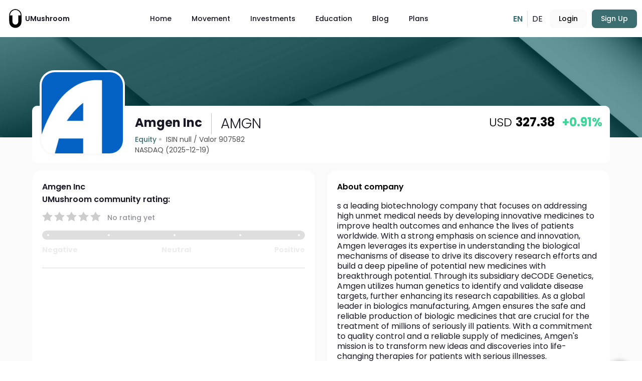

--- FILE ---
content_type: text/html; charset=UTF-8
request_url: https://umushroom.com/en/equity/amgn-amgen
body_size: 16689
content:
 <!DOCTYPE html>
<html lang="en">
  <head>
    <base href="/" />
    <meta charset="utf-8" />
    <meta http-equiv="X-UA-Compatible" content="IE=edge" />
    <!-- <meta name="viewport" content="width=device-width,initial-scale=1.0, maximum-scale=1, user-scalable=0"> -->
    <meta name="viewport" content="width=device-width,initial-scale=1.0" />

    <!-- Cache metas -->
    <meta http-equiv="cache-control" content="no-cache" />
    <meta http-equiv="expires" content="0" />
    <meta http-equiv="pragma" content="no-cache" />
    <!-- Cache metas end -->

    <!-- Open Graph -->
    <meta property="og:type" content="website" />
    <meta name="pinterest-rich-pin" content="true" />
    <!-- <meta property="fb:app_id" content="" />
    <meta name="twitter:card" content="summary_large_image">
    <meta name="twitter:site" content="@" />
    <meta name="twitter:creator" content="@" /> -->

    <meta
      name="facebook-domain-verification"
      content="uk88cj5tjkaokgnce9x60qfxpxzmnd"
    />

    <!-- Font Awesome -->
    <style type="text/css">
      :root,
      :host {
        --fa-font-solid: normal 900 1em/1 "Font Awesome 6 Solid";
        --fa-font-regular: normal 400 1em/1 "Font Awesome 6 Regular";
        --fa-font-light: normal 300 1em/1 "Font Awesome 6 Light";
        --fa-font-thin: normal 100 1em/1 "Font Awesome 6 Thin";
        --fa-font-duotone: normal 900 1em/1 "Font Awesome 6 Duotone";
        --fa-font-sharp-solid: normal 900 1em/1 "Font Awesome 6 Sharp";
        --fa-font-sharp-regular: normal 400 1em/1 "Font Awesome 6 Sharp";
        --fa-font-sharp-light: normal 300 1em/1 "Font Awesome 6 Sharp";
        --fa-font-sharp-thin: normal 100 1em/1 "Font Awesome 6 Sharp";
        --fa-font-brands: normal 400 1em/1 "Font Awesome 6 Brands";
      }

      svg:not(:root).svg-inline--fa,
      svg:not(:host).svg-inline--fa {
        overflow: visible;
        box-sizing: content-box;
      }

      .svg-inline--fa {
        display: var(--fa-display, inline-block);
        height: 1em;
        overflow: visible;
        vertical-align: -0.125em;
      }
      .svg-inline--fa.fa-2xs {
        vertical-align: 0.1em;
      }
      .svg-inline--fa.fa-xs {
        vertical-align: 0em;
      }
      .svg-inline--fa.fa-sm {
        vertical-align: -0.0714285705em;
      }
      .svg-inline--fa.fa-lg {
        vertical-align: -0.2em;
      }
      .svg-inline--fa.fa-xl {
        vertical-align: -0.25em;
      }
      .svg-inline--fa.fa-2xl {
        vertical-align: -0.3125em;
      }
      .svg-inline--fa.fa-pull-left {
        margin-right: var(--fa-pull-margin, 0.3em);
        width: auto;
      }
      .svg-inline--fa.fa-pull-right {
        margin-left: var(--fa-pull-margin, 0.3em);
        width: auto;
      }
      .svg-inline--fa.fa-li {
        width: var(--fa-li-width, 2em);
        top: 0.25em;
      }
      .svg-inline--fa.fa-fw {
        width: var(--fa-fw-width, 1.25em);
      }

      .fa-layers svg.svg-inline--fa {
        bottom: 0;
        left: 0;
        margin: auto;
        position: absolute;
        right: 0;
        top: 0;
      }

      .fa-layers-counter,
      .fa-layers-text {
        display: inline-block;
        position: absolute;
        text-align: center;
      }

      .fa-layers {
        display: inline-block;
        height: 1em;
        position: relative;
        text-align: center;
        vertical-align: -0.125em;
        width: 1em;
      }
      .fa-layers svg.svg-inline--fa {
        -webkit-transform-origin: center center;
        transform-origin: center center;
      }

      .fa-layers-text {
        left: 50%;
        top: 50%;
        -webkit-transform: translate(-50%, -50%);
        transform: translate(-50%, -50%);
        -webkit-transform-origin: center center;
        transform-origin: center center;
      }

      .fa-layers-counter {
        background-color: var(--fa-counter-background-color, #ff253a);
        border-radius: var(--fa-counter-border-radius, 1em);
        box-sizing: border-box;
        color: var(--fa-inverse, #fff);
        line-height: var(--fa-counter-line-height, 1);
        max-width: var(--fa-counter-max-width, 5em);
        min-width: var(--fa-counter-min-width, 1.5em);
        overflow: hidden;
        padding: var(--fa-counter-padding, 0.25em 0.5em);
        right: var(--fa-right, 0);
        text-overflow: ellipsis;
        top: var(--fa-top, 0);
        -webkit-transform: scale(var(--fa-counter-scale, 0.25));
        transform: scale(var(--fa-counter-scale, 0.25));
        -webkit-transform-origin: top right;
        transform-origin: top right;
      }

      .fa-layers-bottom-right {
        bottom: var(--fa-bottom, 0);
        right: var(--fa-right, 0);
        top: auto;
        -webkit-transform: scale(var(--fa-layers-scale, 0.25));
        transform: scale(var(--fa-layers-scale, 0.25));
        -webkit-transform-origin: bottom right;
        transform-origin: bottom right;
      }

      .fa-layers-bottom-left {
        bottom: var(--fa-bottom, 0);
        left: var(--fa-left, 0);
        right: auto;
        top: auto;
        -webkit-transform: scale(var(--fa-layers-scale, 0.25));
        transform: scale(var(--fa-layers-scale, 0.25));
        -webkit-transform-origin: bottom left;
        transform-origin: bottom left;
      }

      .fa-layers-top-right {
        top: var(--fa-top, 0);
        right: var(--fa-right, 0);
        -webkit-transform: scale(var(--fa-layers-scale, 0.25));
        transform: scale(var(--fa-layers-scale, 0.25));
        -webkit-transform-origin: top right;
        transform-origin: top right;
      }

      .fa-layers-top-left {
        left: var(--fa-left, 0);
        right: auto;
        top: var(--fa-top, 0);
        -webkit-transform: scale(var(--fa-layers-scale, 0.25));
        transform: scale(var(--fa-layers-scale, 0.25));
        -webkit-transform-origin: top left;
        transform-origin: top left;
      }

      .fa-1x {
        font-size: 1em;
      }

      .fa-2x {
        font-size: 2em;
      }

      .fa-3x {
        font-size: 3em;
      }

      .fa-4x {
        font-size: 4em;
      }

      .fa-5x {
        font-size: 5em;
      }

      .fa-6x {
        font-size: 6em;
      }

      .fa-7x {
        font-size: 7em;
      }

      .fa-8x {
        font-size: 8em;
      }

      .fa-9x {
        font-size: 9em;
      }

      .fa-10x {
        font-size: 10em;
      }

      .fa-2xs {
        font-size: 0.625em;
        line-height: 0.1em;
        vertical-align: 0.225em;
      }

      .fa-xs {
        font-size: 0.75em;
        line-height: 0.0833333337em;
        vertical-align: 0.125em;
      }

      .fa-sm {
        font-size: 0.875em;
        line-height: 0.0714285718em;
        vertical-align: 0.0535714295em;
      }

      .fa-lg {
        font-size: 1.25em;
        line-height: 0.05em;
        vertical-align: -0.075em;
      }

      .fa-xl {
        font-size: 1.5em;
        line-height: 0.0416666682em;
        vertical-align: -0.125em;
      }

      .fa-2xl {
        font-size: 2em;
        line-height: 0.03125em;
        vertical-align: -0.1875em;
      }

      .fa-fw {
        text-align: center;
        width: 1.25em;
      }

      .fa-ul {
        list-style-type: none;
        margin-left: var(--fa-li-margin, 2.5em);
        padding-left: 0;
      }
      .fa-ul > li {
        position: relative;
      }

      .fa-li {
        left: calc(var(--fa-li-width, 2em) * -1);
        position: absolute;
        text-align: center;
        width: var(--fa-li-width, 2em);
        line-height: inherit;
      }

      .fa-border {
        border-color: var(--fa-border-color, #eee);
        border-radius: var(--fa-border-radius, 0.1em);
        border-style: var(--fa-border-style, solid);
        border-width: var(--fa-border-width, 0.08em);
        padding: var(--fa-border-padding, 0.2em 0.25em 0.15em);
      }

      .fa-pull-left {
        float: left;
        margin-right: var(--fa-pull-margin, 0.3em);
      }

      .fa-pull-right {
        float: right;
        margin-left: var(--fa-pull-margin, 0.3em);
      }

      .fa-beat {
        -webkit-animation-name: fa-beat;
        animation-name: fa-beat;
        -webkit-animation-delay: var(--fa-animation-delay, 0s);
        animation-delay: var(--fa-animation-delay, 0s);
        -webkit-animation-direction: var(--fa-animation-direction, normal);
        animation-direction: var(--fa-animation-direction, normal);
        -webkit-animation-duration: var(--fa-animation-duration, 1s);
        animation-duration: var(--fa-animation-duration, 1s);
        -webkit-animation-iteration-count: var(
          --fa-animation-iteration-count,
          infinite
        );
        animation-iteration-count: var(
          --fa-animation-iteration-count,
          infinite
        );
        -webkit-animation-timing-function: var(
          --fa-animation-timing,
          ease-in-out
        );
        animation-timing-function: var(--fa-animation-timing, ease-in-out);
      }

      .fa-bounce {
        -webkit-animation-name: fa-bounce;
        animation-name: fa-bounce;
        -webkit-animation-delay: var(--fa-animation-delay, 0s);
        animation-delay: var(--fa-animation-delay, 0s);
        -webkit-animation-direction: var(--fa-animation-direction, normal);
        animation-direction: var(--fa-animation-direction, normal);
        -webkit-animation-duration: var(--fa-animation-duration, 1s);
        animation-duration: var(--fa-animation-duration, 1s);
        -webkit-animation-iteration-count: var(
          --fa-animation-iteration-count,
          infinite
        );
        animation-iteration-count: var(
          --fa-animation-iteration-count,
          infinite
        );
        -webkit-animation-timing-function: var(
          --fa-animation-timing,
          cubic-bezier(0.28, 0.84, 0.42, 1)
        );
        animation-timing-function: var(
          --fa-animation-timing,
          cubic-bezier(0.28, 0.84, 0.42, 1)
        );
      }

      .fa-fade {
        -webkit-animation-name: fa-fade;
        animation-name: fa-fade;
        -webkit-animation-delay: var(--fa-animation-delay, 0s);
        animation-delay: var(--fa-animation-delay, 0s);
        -webkit-animation-direction: var(--fa-animation-direction, normal);
        animation-direction: var(--fa-animation-direction, normal);
        -webkit-animation-duration: var(--fa-animation-duration, 1s);
        animation-duration: var(--fa-animation-duration, 1s);
        -webkit-animation-iteration-count: var(
          --fa-animation-iteration-count,
          infinite
        );
        animation-iteration-count: var(
          --fa-animation-iteration-count,
          infinite
        );
        -webkit-animation-timing-function: var(
          --fa-animation-timing,
          cubic-bezier(0.4, 0, 0.6, 1)
        );
        animation-timing-function: var(
          --fa-animation-timing,
          cubic-bezier(0.4, 0, 0.6, 1)
        );
      }

      .fa-beat-fade {
        -webkit-animation-name: fa-beat-fade;
        animation-name: fa-beat-fade;
        -webkit-animation-delay: var(--fa-animation-delay, 0s);
        animation-delay: var(--fa-animation-delay, 0s);
        -webkit-animation-direction: var(--fa-animation-direction, normal);
        animation-direction: var(--fa-animation-direction, normal);
        -webkit-animation-duration: var(--fa-animation-duration, 1s);
        animation-duration: var(--fa-animation-duration, 1s);
        -webkit-animation-iteration-count: var(
          --fa-animation-iteration-count,
          infinite
        );
        animation-iteration-count: var(
          --fa-animation-iteration-count,
          infinite
        );
        -webkit-animation-timing-function: var(
          --fa-animation-timing,
          cubic-bezier(0.4, 0, 0.6, 1)
        );
        animation-timing-function: var(
          --fa-animation-timing,
          cubic-bezier(0.4, 0, 0.6, 1)
        );
      }

      .fa-flip {
        -webkit-animation-name: fa-flip;
        animation-name: fa-flip;
        -webkit-animation-delay: var(--fa-animation-delay, 0s);
        animation-delay: var(--fa-animation-delay, 0s);
        -webkit-animation-direction: var(--fa-animation-direction, normal);
        animation-direction: var(--fa-animation-direction, normal);
        -webkit-animation-duration: var(--fa-animation-duration, 1s);
        animation-duration: var(--fa-animation-duration, 1s);
        -webkit-animation-iteration-count: var(
          --fa-animation-iteration-count,
          infinite
        );
        animation-iteration-count: var(
          --fa-animation-iteration-count,
          infinite
        );
        -webkit-animation-timing-function: var(
          --fa-animation-timing,
          ease-in-out
        );
        animation-timing-function: var(--fa-animation-timing, ease-in-out);
      }

      .fa-shake {
        -webkit-animation-name: fa-shake;
        animation-name: fa-shake;
        -webkit-animation-delay: var(--fa-animation-delay, 0s);
        animation-delay: var(--fa-animation-delay, 0s);
        -webkit-animation-direction: var(--fa-animation-direction, normal);
        animation-direction: var(--fa-animation-direction, normal);
        -webkit-animation-duration: var(--fa-animation-duration, 1s);
        animation-duration: var(--fa-animation-duration, 1s);
        -webkit-animation-iteration-count: var(
          --fa-animation-iteration-count,
          infinite
        );
        animation-iteration-count: var(
          --fa-animation-iteration-count,
          infinite
        );
        -webkit-animation-timing-function: var(--fa-animation-timing, linear);
        animation-timing-function: var(--fa-animation-timing, linear);
      }

      .fa-spin {
        -webkit-animation-name: fa-spin;
        animation-name: fa-spin;
        -webkit-animation-delay: var(--fa-animation-delay, 0s);
        animation-delay: var(--fa-animation-delay, 0s);
        -webkit-animation-direction: var(--fa-animation-direction, normal);
        animation-direction: var(--fa-animation-direction, normal);
        -webkit-animation-duration: var(--fa-animation-duration, 2s);
        animation-duration: var(--fa-animation-duration, 2s);
        -webkit-animation-iteration-count: var(
          --fa-animation-iteration-count,
          infinite
        );
        animation-iteration-count: var(
          --fa-animation-iteration-count,
          infinite
        );
        -webkit-animation-timing-function: var(--fa-animation-timing, linear);
        animation-timing-function: var(--fa-animation-timing, linear);
      }

      .fa-spin-reverse {
        --fa-animation-direction: reverse;
      }

      .fa-pulse,
      .fa-spin-pulse {
        -webkit-animation-name: fa-spin;
        animation-name: fa-spin;
        -webkit-animation-direction: var(--fa-animation-direction, normal);
        animation-direction: var(--fa-animation-direction, normal);
        -webkit-animation-duration: var(--fa-animation-duration, 1s);
        animation-duration: var(--fa-animation-duration, 1s);
        -webkit-animation-iteration-count: var(
          --fa-animation-iteration-count,
          infinite
        );
        animation-iteration-count: var(
          --fa-animation-iteration-count,
          infinite
        );
        -webkit-animation-timing-function: var(--fa-animation-timing, steps(8));
        animation-timing-function: var(--fa-animation-timing, steps(8));
      }

      @media (prefers-reduced-motion: reduce) {
        .fa-beat,
        .fa-bounce,
        .fa-fade,
        .fa-beat-fade,
        .fa-flip,
        .fa-pulse,
        .fa-shake,
        .fa-spin,
        .fa-spin-pulse {
          -webkit-animation-delay: -1ms;
          animation-delay: -1ms;
          -webkit-animation-duration: 1ms;
          animation-duration: 1ms;
          -webkit-animation-iteration-count: 1;
          animation-iteration-count: 1;
          -webkit-transition-delay: 0s;
          transition-delay: 0s;
          -webkit-transition-duration: 0s;
          transition-duration: 0s;
        }
      }
      @-webkit-keyframes fa-beat {
        0%,
        90% {
          -webkit-transform: scale(1);
          transform: scale(1);
        }
        45% {
          -webkit-transform: scale(var(--fa-beat-scale, 1.25));
          transform: scale(var(--fa-beat-scale, 1.25));
        }
      }
      @keyframes fa-beat {
        0%,
        90% {
          -webkit-transform: scale(1);
          transform: scale(1);
        }
        45% {
          -webkit-transform: scale(var(--fa-beat-scale, 1.25));
          transform: scale(var(--fa-beat-scale, 1.25));
        }
      }
      @-webkit-keyframes fa-bounce {
        0% {
          -webkit-transform: scale(1, 1) translateY(0);
          transform: scale(1, 1) translateY(0);
        }
        10% {
          -webkit-transform: scale(
              var(--fa-bounce-start-scale-x, 1.1),
              var(--fa-bounce-start-scale-y, 0.9)
            )
            translateY(0);
          transform: scale(
              var(--fa-bounce-start-scale-x, 1.1),
              var(--fa-bounce-start-scale-y, 0.9)
            )
            translateY(0);
        }
        30% {
          -webkit-transform: scale(
              var(--fa-bounce-jump-scale-x, 0.9),
              var(--fa-bounce-jump-scale-y, 1.1)
            )
            translateY(var(--fa-bounce-height, -0.5em));
          transform: scale(
              var(--fa-bounce-jump-scale-x, 0.9),
              var(--fa-bounce-jump-scale-y, 1.1)
            )
            translateY(var(--fa-bounce-height, -0.5em));
        }
        50% {
          -webkit-transform: scale(
              var(--fa-bounce-land-scale-x, 1.05),
              var(--fa-bounce-land-scale-y, 0.95)
            )
            translateY(0);
          transform: scale(
              var(--fa-bounce-land-scale-x, 1.05),
              var(--fa-bounce-land-scale-y, 0.95)
            )
            translateY(0);
        }
        57% {
          -webkit-transform: scale(1, 1)
            translateY(var(--fa-bounce-rebound, -0.125em));
          transform: scale(1, 1) translateY(var(--fa-bounce-rebound, -0.125em));
        }
        64% {
          -webkit-transform: scale(1, 1) translateY(0);
          transform: scale(1, 1) translateY(0);
        }
        100% {
          -webkit-transform: scale(1, 1) translateY(0);
          transform: scale(1, 1) translateY(0);
        }
      }
      @keyframes fa-bounce {
        0% {
          -webkit-transform: scale(1, 1) translateY(0);
          transform: scale(1, 1) translateY(0);
        }
        10% {
          -webkit-transform: scale(
              var(--fa-bounce-start-scale-x, 1.1),
              var(--fa-bounce-start-scale-y, 0.9)
            )
            translateY(0);
          transform: scale(
              var(--fa-bounce-start-scale-x, 1.1),
              var(--fa-bounce-start-scale-y, 0.9)
            )
            translateY(0);
        }
        30% {
          -webkit-transform: scale(
              var(--fa-bounce-jump-scale-x, 0.9),
              var(--fa-bounce-jump-scale-y, 1.1)
            )
            translateY(var(--fa-bounce-height, -0.5em));
          transform: scale(
              var(--fa-bounce-jump-scale-x, 0.9),
              var(--fa-bounce-jump-scale-y, 1.1)
            )
            translateY(var(--fa-bounce-height, -0.5em));
        }
        50% {
          -webkit-transform: scale(
              var(--fa-bounce-land-scale-x, 1.05),
              var(--fa-bounce-land-scale-y, 0.95)
            )
            translateY(0);
          transform: scale(
              var(--fa-bounce-land-scale-x, 1.05),
              var(--fa-bounce-land-scale-y, 0.95)
            )
            translateY(0);
        }
        57% {
          -webkit-transform: scale(1, 1)
            translateY(var(--fa-bounce-rebound, -0.125em));
          transform: scale(1, 1) translateY(var(--fa-bounce-rebound, -0.125em));
        }
        64% {
          -webkit-transform: scale(1, 1) translateY(0);
          transform: scale(1, 1) translateY(0);
        }
        100% {
          -webkit-transform: scale(1, 1) translateY(0);
          transform: scale(1, 1) translateY(0);
        }
      }
      @-webkit-keyframes fa-fade {
        50% {
          opacity: var(--fa-fade-opacity, 0.4);
        }
      }
      @keyframes fa-fade {
        50% {
          opacity: var(--fa-fade-opacity, 0.4);
        }
      }
      @-webkit-keyframes fa-beat-fade {
        0%,
        100% {
          opacity: var(--fa-beat-fade-opacity, 0.4);
          -webkit-transform: scale(1);
          transform: scale(1);
        }
        50% {
          opacity: 1;
          -webkit-transform: scale(var(--fa-beat-fade-scale, 1.125));
          transform: scale(var(--fa-beat-fade-scale, 1.125));
        }
      }
      @keyframes fa-beat-fade {
        0%,
        100% {
          opacity: var(--fa-beat-fade-opacity, 0.4);
          -webkit-transform: scale(1);
          transform: scale(1);
        }
        50% {
          opacity: 1;
          -webkit-transform: scale(var(--fa-beat-fade-scale, 1.125));
          transform: scale(var(--fa-beat-fade-scale, 1.125));
        }
      }
      @-webkit-keyframes fa-flip {
        50% {
          -webkit-transform: rotate3d(
            var(--fa-flip-x, 0),
            var(--fa-flip-y, 1),
            var(--fa-flip-z, 0),
            var(--fa-flip-angle, -180deg)
          );
          transform: rotate3d(
            var(--fa-flip-x, 0),
            var(--fa-flip-y, 1),
            var(--fa-flip-z, 0),
            var(--fa-flip-angle, -180deg)
          );
        }
      }
      @keyframes fa-flip {
        50% {
          -webkit-transform: rotate3d(
            var(--fa-flip-x, 0),
            var(--fa-flip-y, 1),
            var(--fa-flip-z, 0),
            var(--fa-flip-angle, -180deg)
          );
          transform: rotate3d(
            var(--fa-flip-x, 0),
            var(--fa-flip-y, 1),
            var(--fa-flip-z, 0),
            var(--fa-flip-angle, -180deg)
          );
        }
      }
      @-webkit-keyframes fa-shake {
        0% {
          -webkit-transform: rotate(-15deg);
          transform: rotate(-15deg);
        }
        4% {
          -webkit-transform: rotate(15deg);
          transform: rotate(15deg);
        }
        8%,
        24% {
          -webkit-transform: rotate(-18deg);
          transform: rotate(-18deg);
        }
        12%,
        28% {
          -webkit-transform: rotate(18deg);
          transform: rotate(18deg);
        }
        16% {
          -webkit-transform: rotate(-22deg);
          transform: rotate(-22deg);
        }
        20% {
          -webkit-transform: rotate(22deg);
          transform: rotate(22deg);
        }
        32% {
          -webkit-transform: rotate(-12deg);
          transform: rotate(-12deg);
        }
        36% {
          -webkit-transform: rotate(12deg);
          transform: rotate(12deg);
        }
        40%,
        100% {
          -webkit-transform: rotate(0deg);
          transform: rotate(0deg);
        }
      }
      @keyframes fa-shake {
        0% {
          -webkit-transform: rotate(-15deg);
          transform: rotate(-15deg);
        }
        4% {
          -webkit-transform: rotate(15deg);
          transform: rotate(15deg);
        }
        8%,
        24% {
          -webkit-transform: rotate(-18deg);
          transform: rotate(-18deg);
        }
        12%,
        28% {
          -webkit-transform: rotate(18deg);
          transform: rotate(18deg);
        }
        16% {
          -webkit-transform: rotate(-22deg);
          transform: rotate(-22deg);
        }
        20% {
          -webkit-transform: rotate(22deg);
          transform: rotate(22deg);
        }
        32% {
          -webkit-transform: rotate(-12deg);
          transform: rotate(-12deg);
        }
        36% {
          -webkit-transform: rotate(12deg);
          transform: rotate(12deg);
        }
        40%,
        100% {
          -webkit-transform: rotate(0deg);
          transform: rotate(0deg);
        }
      }
      @-webkit-keyframes fa-spin {
        0% {
          -webkit-transform: rotate(0deg);
          transform: rotate(0deg);
        }
        100% {
          -webkit-transform: rotate(360deg);
          transform: rotate(360deg);
        }
      }
      @keyframes fa-spin {
        0% {
          -webkit-transform: rotate(0deg);
          transform: rotate(0deg);
        }
        100% {
          -webkit-transform: rotate(360deg);
          transform: rotate(360deg);
        }
      }
      .fa-rotate-90 {
        -webkit-transform: rotate(90deg);
        transform: rotate(90deg);
      }

      .fa-rotate-180 {
        -webkit-transform: rotate(180deg);
        transform: rotate(180deg);
      }

      .fa-rotate-270 {
        -webkit-transform: rotate(270deg);
        transform: rotate(270deg);
      }

      .fa-flip-horizontal {
        -webkit-transform: scale(-1, 1);
        transform: scale(-1, 1);
      }

      .fa-flip-vertical {
        -webkit-transform: scale(1, -1);
        transform: scale(1, -1);
      }

      .fa-flip-both,
      .fa-flip-horizontal.fa-flip-vertical {
        -webkit-transform: scale(-1, -1);
        transform: scale(-1, -1);
      }

      .fa-rotate-by {
        -webkit-transform: rotate(var(--fa-rotate-angle, none));
        transform: rotate(var(--fa-rotate-angle, none));
      }

      .fa-stack {
        display: inline-block;
        vertical-align: middle;
        height: 2em;
        position: relative;
        width: 2.5em;
      }

      .fa-stack-1x,
      .fa-stack-2x {
        bottom: 0;
        left: 0;
        margin: auto;
        position: absolute;
        right: 0;
        top: 0;
        z-index: var(--fa-stack-z-index, auto);
      }

      .svg-inline--fa.fa-stack-1x {
        height: 1em;
        width: 1.25em;
      }
      .svg-inline--fa.fa-stack-2x {
        height: 2em;
        width: 2.5em;
      }

      .fa-inverse {
        color: var(--fa-inverse, #fff);
      }

      .sr-only,
      .fa-sr-only {
        position: absolute;
        width: 1px;
        height: 1px;
        padding: 0;
        margin: -1px;
        overflow: hidden;
        clip: rect(0, 0, 0, 0);
        white-space: nowrap;
        border-width: 0;
      }

      .sr-only-focusable:not(:focus),
      .fa-sr-only-focusable:not(:focus) {
        position: absolute;
        width: 1px;
        height: 1px;
        padding: 0;
        margin: -1px;
        overflow: hidden;
        clip: rect(0, 0, 0, 0);
        white-space: nowrap;
        border-width: 0;
      }

      .svg-inline--fa .fa-primary {
        fill: var(--fa-primary-color, currentColor);
        opacity: var(--fa-primary-opacity, 1);
      }

      .svg-inline--fa .fa-secondary {
        fill: var(--fa-secondary-color, currentColor);
        opacity: var(--fa-secondary-opacity, 0.4);
      }

      .svg-inline--fa.fa-swap-opacity .fa-primary {
        opacity: var(--fa-secondary-opacity, 0.4);
      }

      .svg-inline--fa.fa-swap-opacity .fa-secondary {
        opacity: var(--fa-primary-opacity, 1);
      }

      .svg-inline--fa mask .fa-primary,
      .svg-inline--fa mask .fa-secondary {
        fill: black;
      }

      .fad.fa-inverse,
      .fa-duotone.fa-inverse {
        color: var(--fa-inverse, #fff);
      }
    </style>
    <style>
      @media (max-width: 767px) {
        .item-holder {
          flex: 0 0 100% !important;
        }
      }

      .article-body {
        white-space: normal !important;
      }
    </style>
    <link
      rel="stylesheet"
      href="https://cdnjs.cloudflare.com/ajax/libs/font-awesome/6.0.0-beta3/css/all.min.css"
      integrity="sha512-Fo3rlrZj/k7ujTnHg4CGR2D7kSs0v4LLanw2qksYuRlEzO+tcaEPQogQ0KaoGN26/zrn20ImR1DfuLWnOo7aBA=="
      crossorigin="anonymous"
      referrerpolicy="no-referrer"
    />

    <!-- Material Icon Theme Icons -->
    <link
      rel="stylesheet"
      href="https://fonts.googleapis.com/css2?family=Material+Symbols+Outlined:opsz,wght,FILL,GRAD@24,400,0,0"
    />
    <link
      rel="stylesheet"
      href="https://fonts.googleapis.com/css2?family=Material+Symbols+Outlined:opsz,wght,FILL,GRAD@20..48,100..700,0..1,-50..200"
    />

    <!-- Icons -->
    <link
      rel="apple-touch-icon"
      sizes="180x180"
      href="https://cdn.umushroom.com/static/favicons/apple-touch-icon.png"
    />
    <link
      rel="icon"
      type="image/png"
      sizes="32x32"
      href="https://cdn.umushroom.com/static/favicons/favicon-32x32.png"
    />
    <link
      rel="icon"
      type="image/png"
      sizes="16x16"
      href="https://cdn.umushroom.com/static/favicons/favicon-16x16.png"
    />
    <link
      rel="manifest"
      href="https://cdn.umushroom.com/static/favicons/site.webmanifest"
    />
    <link
      rel="mask-icon"
      href="https://cdn.umushroom.com/static/favicons/safari-pinned-tab.svg"
      color="#3c6e71"
    />
    <link
      rel="shortcut icon"
      href="https://cdn.umushroom.com/static/favicons/favicon.ico"
    />
    <meta name="msapplication-TileColor" content="#3c6e71" />
    <meta
      name="msapplication-config"
      content="https://cdn.umushroom.com/static/favicons/browserconfig.xml"
    />
    <meta name="theme-color" content="#3c6e71" />

    <!-- GetResponse Analytics -->

    <!-- End GetResponse Analytics -->
    <title>Amgen Inc | null | 907582 | UMushroom</title>

    <link rel="stylesheet" type="text/css" href="/assets/index-ZgLVDcM0.css" />
    <style type="text/css">
      .g-btn-wrapper[data-v-5e610566] {
        display: inline-block;
      }
    </style>
    <meta
      name="description"
      content="s a leading biotechnology company that focuses on addressing high unmet medical needs by developing innovative medicines to improve health outcomes and enh......"
    />
    <meta
      http-equiv=""
      name="meta"
      content="Amgen Inc | null | 907582"
      property="og:title"
    />
    <meta
      property="twitter:title"
      name="meta"
      content="Amgen Inc | null | 907582"
    />
    <meta
      name="meta"
      content="s a leading biotechnology company that focuses on addressing high unmet medical needs by developing innovative medicines to improve health outcomes and enh......"
      property="og:description"
    />
    <meta
      name="meta"
      content="https://umushroom.com/en/equity/amgn-amgen"
      property="og:url"
    />
    <meta
      property="og:image"
      name="meta"
      content="https://cdn.umushroom.com/media/651ee7bf849ae.png"
    />
    <meta
      property="twitter:image"
      name="meta"
      content="https://cdn.umushroom.com/media/651ee7bf849ae.png"
    />
    <link
      rel="alternate"
      hreflang="x-default"
      href="https://umushroom.com/de/aktie/amgn-amgen"
    />
    <script async="" src="https://www.googletagmanager.com/gtm.js?id=GTM-5S36X83"></script>
    
    <link rel="alternate" hreflang="en" href="https://umushroom.com/en/equity/amgn-amgen" />
    
    
    <link rel="alternate" hreflang="de" href="https://umushroom.com/de/aktie/amgn-amgen" />
    
    
    
    <link rel="canonical" href="https://umushroom.com/en/equity/amgn-amgen">
    <style id="googleidentityservice_button_styles">
      .qJTHM {
        -webkit-user-select: none;
        user-select: none;
        color: #202124;
        direction: ltr;
        -webkit-touch-callout: none;
        font-family: "Roboto-Regular", arial, sans-serif;
        -webkit-font-smoothing: antialiased;
        font-weight: 400;
        margin: 0;
        overflow: hidden;
        -webkit-text-size-adjust: 100%;
      }
      .ynRLnc {
        left: -9999px;
        position: absolute;
        top: -9999px;
      }
      .L6cTce {
        display: none;
      }
      .bltWBb {
        word-break: break-all;
      }
      .hSRGPd {
        color: #1a73e8;
        cursor: pointer;
        font-weight: 500;
        text-decoration: none;
      }
      .Bz112c-W3lGp {
        height: 16px;
        width: 16px;
      }
      .Bz112c-E3DyYd {
        height: 20px;
        width: 20px;
      }
      .Bz112c-r9oPif {
        height: 24px;
        width: 24px;
      }
      .Bz112c-uaxL4e {
        -webkit-border-radius: 10px;
        border-radius: 10px;
      }
      .LgbsSe-Bz112c {
        display: block;
      }
      .S9gUrf-YoZ4jf,
      .S9gUrf-YoZ4jf * {
        border: none;
        margin: 0;
        padding: 0;
      }
      .fFW7wc-ibnC6b > .aZ2wEe > div {
        border-color: #4285f4;
      }
      .P1ekSe-ZMv3u > div:nth-child(1) {
        background-color: #1a73e8 !important;
      }
      .P1ekSe-ZMv3u > div:nth-child(2),
      .P1ekSe-ZMv3u > div:nth-child(3) {
        background-image: linear-gradient(
            to right,
            rgba(255, 255, 255, 0.7),
            rgba(255, 255, 255, 0.7)
          ),
          linear-gradient(to right, #1a73e8, #1a73e8) !important;
      }
      .haAclf {
        display: inline-block;
      }
      .nsm7Bb-HzV7m-LgbsSe {
        -webkit-border-radius: 4px;
        border-radius: 4px;
        -webkit-box-sizing: border-box;
        box-sizing: border-box;
        -webkit-transition: background-color 0.218s, border-color 0.218s;
        transition: background-color 0.218s, border-color 0.218s;
        -webkit-user-select: none;
        user-select: none;
        -webkit-appearance: none;
        appearance: none;
        background-color: #fff;
        background-image: none;
        border: 1px solid #dadce0;
        color: #3c4043;
        cursor: pointer;
        font-family: "Google Sans", arial, sans-serif;
        font-size: 14px;
        height: 40px;
        letter-spacing: 0.25px;
        outline: none;
        overflow: hidden;
        padding: 0 12px;
        position: relative;
        text-align: center;
        vertical-align: middle;
        white-space: nowrap;
        width: auto;
      }
      @media screen and (-ms-high-contrast: active) {
        .nsm7Bb-HzV7m-LgbsSe {
          border: 2px solid windowText;
          color: windowText;
        }
      }
      .nsm7Bb-HzV7m-LgbsSe.pSzOP-SxQuSe {
        font-size: 14px;
        height: 32px;
        letter-spacing: 0.25px;
        padding: 0 10px;
      }
      .nsm7Bb-HzV7m-LgbsSe.purZT-SxQuSe {
        font-size: 11px;
        height: 20px;
        letter-spacing: 0.3px;
        padding: 0 8px;
      }
      .nsm7Bb-HzV7m-LgbsSe.Bz112c-LgbsSe {
        padding: 0;
        width: 40px;
      }
      .nsm7Bb-HzV7m-LgbsSe.Bz112c-LgbsSe.pSzOP-SxQuSe {
        width: 32px;
      }
      .nsm7Bb-HzV7m-LgbsSe.Bz112c-LgbsSe.purZT-SxQuSe {
        width: 20px;
      }
      .nsm7Bb-HzV7m-LgbsSe.JGcpL-RbRzK {
        -webkit-border-radius: 20px;
        border-radius: 20px;
      }
      .nsm7Bb-HzV7m-LgbsSe.JGcpL-RbRzK.pSzOP-SxQuSe {
        -webkit-border-radius: 16px;
        border-radius: 16px;
      }
      .nsm7Bb-HzV7m-LgbsSe.JGcpL-RbRzK.purZT-SxQuSe {
        -webkit-border-radius: 10px;
        border-radius: 10px;
      }
      .nsm7Bb-HzV7m-LgbsSe.MFS4be-Ia7Qfc {
        border: none;
        color: #fff;
      }
      .nsm7Bb-HzV7m-LgbsSe.MFS4be-v3pZbf-Ia7Qfc {
        background-color: #1a73e8;
      }
      .nsm7Bb-HzV7m-LgbsSe.MFS4be-JaPV2b-Ia7Qfc {
        background-color: #202124;
        color: #e8eaed;
      }
      .nsm7Bb-HzV7m-LgbsSe .nsm7Bb-HzV7m-LgbsSe-Bz112c {
        height: 18px;
        margin-right: 8px;
        min-width: 18px;
        width: 18px;
      }
      .nsm7Bb-HzV7m-LgbsSe.pSzOP-SxQuSe .nsm7Bb-HzV7m-LgbsSe-Bz112c {
        height: 14px;
        min-width: 14px;
        width: 14px;
      }
      .nsm7Bb-HzV7m-LgbsSe.purZT-SxQuSe .nsm7Bb-HzV7m-LgbsSe-Bz112c {
        height: 10px;
        min-width: 10px;
        width: 10px;
      }
      .nsm7Bb-HzV7m-LgbsSe.jVeSEe .nsm7Bb-HzV7m-LgbsSe-Bz112c {
        margin-left: 8px;
        margin-right: -4px;
      }
      .nsm7Bb-HzV7m-LgbsSe.Bz112c-LgbsSe .nsm7Bb-HzV7m-LgbsSe-Bz112c {
        margin: 0;
        padding: 10px;
      }
      .nsm7Bb-HzV7m-LgbsSe.Bz112c-LgbsSe.pSzOP-SxQuSe
        .nsm7Bb-HzV7m-LgbsSe-Bz112c {
        padding: 8px;
      }
      .nsm7Bb-HzV7m-LgbsSe.Bz112c-LgbsSe.purZT-SxQuSe
        .nsm7Bb-HzV7m-LgbsSe-Bz112c {
        padding: 4px;
      }
      .nsm7Bb-HzV7m-LgbsSe .nsm7Bb-HzV7m-LgbsSe-Bz112c-haAclf {
        -webkit-border-top-left-radius: 3px;
        border-top-left-radius: 3px;
        -webkit-border-bottom-left-radius: 3px;
        border-bottom-left-radius: 3px;
        display: -webkit-box;
        display: -webkit-flex;
        display: flex;
        justify-content: center;
        -webkit-align-items: center;
        align-items: center;
        background-color: #fff;
        height: 36px;
        margin-left: -10px;
        margin-right: 12px;
        min-width: 36px;
        width: 36px;
      }
      .nsm7Bb-HzV7m-LgbsSe
        .nsm7Bb-HzV7m-LgbsSe-Bz112c-haAclf
        .nsm7Bb-HzV7m-LgbsSe-Bz112c,
      .nsm7Bb-HzV7m-LgbsSe.Bz112c-LgbsSe
        .nsm7Bb-HzV7m-LgbsSe-Bz112c-haAclf
        .nsm7Bb-HzV7m-LgbsSe-Bz112c {
        margin: 0;
        padding: 0;
      }
      .nsm7Bb-HzV7m-LgbsSe.pSzOP-SxQuSe .nsm7Bb-HzV7m-LgbsSe-Bz112c-haAclf {
        height: 28px;
        margin-left: -8px;
        margin-right: 10px;
        min-width: 28px;
        width: 28px;
      }
      .nsm7Bb-HzV7m-LgbsSe.purZT-SxQuSe .nsm7Bb-HzV7m-LgbsSe-Bz112c-haAclf {
        height: 16px;
        margin-left: -6px;
        margin-right: 8px;
        min-width: 16px;
        width: 16px;
      }
      .nsm7Bb-HzV7m-LgbsSe.Bz112c-LgbsSe .nsm7Bb-HzV7m-LgbsSe-Bz112c-haAclf {
        -webkit-border-radius: 3px;
        border-radius: 3px;
        margin-left: 2px;
        margin-right: 0;
        padding: 0;
      }
      .nsm7Bb-HzV7m-LgbsSe.JGcpL-RbRzK .nsm7Bb-HzV7m-LgbsSe-Bz112c-haAclf {
        -webkit-border-radius: 18px;
        border-radius: 18px;
      }
      .nsm7Bb-HzV7m-LgbsSe.pSzOP-SxQuSe.JGcpL-RbRzK
        .nsm7Bb-HzV7m-LgbsSe-Bz112c-haAclf {
        -webkit-border-radius: 14px;
        border-radius: 14px;
      }
      .nsm7Bb-HzV7m-LgbsSe.purZT-SxQuSe.JGcpL-RbRzK
        .nsm7Bb-HzV7m-LgbsSe-Bz112c-haAclf {
        -webkit-border-radius: 8px;
        border-radius: 8px;
      }
      .nsm7Bb-HzV7m-LgbsSe .nsm7Bb-HzV7m-LgbsSe-bN97Pc-sM5MNb {
        display: -webkit-box;
        display: -webkit-flex;
        display: flex;
        -webkit-align-items: center;
        align-items: center;
        -webkit-flex-direction: row;
        flex-direction: row;
        justify-content: space-between;
        -webkit-flex-wrap: nowrap;
        flex-wrap: nowrap;
        height: 100%;
        position: relative;
        width: 100%;
      }
      .nsm7Bb-HzV7m-LgbsSe .oXtfBe-l4eHX {
        justify-content: center;
      }
      .nsm7Bb-HzV7m-LgbsSe .nsm7Bb-HzV7m-LgbsSe-BPrWId {
        -webkit-flex-grow: 1;
        flex-grow: 1;
        font-family: "Google Sans", arial, sans-serif;
        font-weight: 500;
        overflow: hidden;
        text-overflow: ellipsis;
        vertical-align: top;
      }
      .nsm7Bb-HzV7m-LgbsSe.purZT-SxQuSe .nsm7Bb-HzV7m-LgbsSe-BPrWId {
        font-weight: 300;
      }
      .nsm7Bb-HzV7m-LgbsSe .oXtfBe-l4eHX .nsm7Bb-HzV7m-LgbsSe-BPrWId {
        -webkit-flex-grow: 0;
        flex-grow: 0;
      }
      .nsm7Bb-HzV7m-LgbsSe .nsm7Bb-HzV7m-LgbsSe-MJoBVe {
        -webkit-transition: background-color 0.218s;
        transition: background-color 0.218s;
        bottom: 0;
        left: 0;
        position: absolute;
        right: 0;
        top: 0;
      }
      .nsm7Bb-HzV7m-LgbsSe:hover,
      .nsm7Bb-HzV7m-LgbsSe:focus {
        -webkit-box-shadow: none;
        box-shadow: none;
        border-color: #d2e3fc;
        outline: none;
      }
      .nsm7Bb-HzV7m-LgbsSe:hover .nsm7Bb-HzV7m-LgbsSe-MJoBVe,
      .nsm7Bb-HzV7m-LgbsSe:focus .nsm7Bb-HzV7m-LgbsSe-MJoBVe {
        background: rgba(66, 133, 244, 0.04);
      }
      .nsm7Bb-HzV7m-LgbsSe:active .nsm7Bb-HzV7m-LgbsSe-MJoBVe {
        background: rgba(66, 133, 244, 0.1);
      }
      .nsm7Bb-HzV7m-LgbsSe.MFS4be-Ia7Qfc:hover .nsm7Bb-HzV7m-LgbsSe-MJoBVe,
      .nsm7Bb-HzV7m-LgbsSe.MFS4be-Ia7Qfc:focus .nsm7Bb-HzV7m-LgbsSe-MJoBVe {
        background: rgba(255, 255, 255, 0.24);
      }
      .nsm7Bb-HzV7m-LgbsSe.MFS4be-Ia7Qfc:active .nsm7Bb-HzV7m-LgbsSe-MJoBVe {
        background: rgba(255, 255, 255, 0.32);
      }
      .nsm7Bb-HzV7m-LgbsSe .n1UuX-DkfjY {
        -webkit-border-radius: 50%;
        border-radius: 50%;
        display: -webkit-box;
        display: -webkit-flex;
        display: flex;
        height: 20px;
        margin-left: -4px;
        margin-right: 8px;
        min-width: 20px;
        width: 20px;
      }
      .nsm7Bb-HzV7m-LgbsSe.jVeSEe .nsm7Bb-HzV7m-LgbsSe-BPrWId {
        font-family: "Roboto";
        font-size: 12px;
        text-align: left;
      }
      .nsm7Bb-HzV7m-LgbsSe.jVeSEe .nsm7Bb-HzV7m-LgbsSe-BPrWId .ssJRIf,
      .nsm7Bb-HzV7m-LgbsSe.jVeSEe .nsm7Bb-HzV7m-LgbsSe-BPrWId .K4efff .fmcmS {
        overflow: hidden;
        text-overflow: ellipsis;
      }
      .nsm7Bb-HzV7m-LgbsSe.jVeSEe .nsm7Bb-HzV7m-LgbsSe-BPrWId .K4efff {
        display: -webkit-box;
        display: -webkit-flex;
        display: flex;
        -webkit-align-items: center;
        align-items: center;
        color: #5f6368;
        fill: #5f6368;
        font-size: 11px;
        font-weight: 400;
      }
      .nsm7Bb-HzV7m-LgbsSe.jVeSEe.MFS4be-Ia7Qfc
        .nsm7Bb-HzV7m-LgbsSe-BPrWId
        .K4efff {
        color: #e8eaed;
        fill: #e8eaed;
      }
      .nsm7Bb-HzV7m-LgbsSe.jVeSEe .nsm7Bb-HzV7m-LgbsSe-BPrWId .K4efff .Bz112c {
        height: 18px;
        margin: -3px -3px -3px 2px;
        min-width: 18px;
        width: 18px;
      }
      .nsm7Bb-HzV7m-LgbsSe.jVeSEe .nsm7Bb-HzV7m-LgbsSe-Bz112c-haAclf {
        -webkit-border-top-left-radius: 0;
        border-top-left-radius: 0;
        -webkit-border-bottom-left-radius: 0;
        border-bottom-left-radius: 0;
        -webkit-border-top-right-radius: 3px;
        border-top-right-radius: 3px;
        -webkit-border-bottom-right-radius: 3px;
        border-bottom-right-radius: 3px;
        margin-left: 12px;
        margin-right: -10px;
      }
      .nsm7Bb-HzV7m-LgbsSe.jVeSEe.JGcpL-RbRzK
        .nsm7Bb-HzV7m-LgbsSe-Bz112c-haAclf {
        -webkit-border-radius: 18px;
        border-radius: 18px;
      }
      .L5Fo6c-sM5MNb {
        border: 0;
        display: block;
        left: 0;
        position: relative;
        top: 0;
      }
      .L5Fo6c-bF1uUb {
        -webkit-border-radius: 4px;
        border-radius: 4px;
        bottom: 0;
        cursor: pointer;
        left: 0;
        position: absolute;
        right: 0;
        top: 0;
      }
      .L5Fo6c-bF1uUb:focus {
        border: none;
        outline: none;
      }
    </style>
    <link
      id="googleidentityservice"
      type="text/css"
      media="all"
      rel="stylesheet"
      href="https://accounts.google.com/gsi/style"
    />
    <link rel="stylesheet" type="text/css" href="/assets/AddInstrumentToPanel-0Jm3N-IO.css" />
    <link rel="stylesheet" type="text/css" href="/assets/LightBox-CPU824rH.css" />
    <link rel="stylesheet" type="text/css" href="/assets/ReviewBox-HKF9Rx9M.css" />
    <link rel="stylesheet" type="text/css" href="/assets/ReviewsBox-DxwbXY-2.css" />
    <link rel="stylesheet" type="text/css" href="/assets/Item-TTTGZsIR.css" />
    <link rel="stylesheet" type="text/css" href="/assets/FlagInfo-CGxl0p7S.css" />
    <link rel="stylesheet" type="text/css" href="/assets/EditMedia-DcyaRKCt.css" />
    <link rel="stylesheet" type="text/css" href="/assets/Instrument-C-DBvnwp.css" />
    <link rel="stylesheet" type="text/css" href="/assets/Article-FtipbxHi.css" />
    <link rel="stylesheet" type="text/css" href="/assets/Portfolio-BtwxVVrP.css" />
    <link rel="stylesheet" type="text/css" href="/assets/ArticleListItem-B9YshT-g.css" />
    <link rel="stylesheet" type="text/css" href="/assets/Lexicon-Dc1rJOWX.css" />
    <link rel="stylesheet" type="text/css" href="/assets/Contest-lvDoNAPT.css" />

    <meta
      rel="x-prerender-render-id"
      content="aec9bd4e-054d-4990-9041-066ffbeb8893"
    />
    <meta rel="x-prerender-render-at" content="2024-05-09T16:26:31.057Z" />
  </head>
  <body
    data-aos-easing="ease"
    data-aos-duration="400"
    data-aos-delay="0"
    style="overflow: auto"
  >
    <noscript>
      <strong
        >We're sorry but UMushroom doesn't work properly without JavaScript
        enabled. Please enable it to continue.</strong
      >
    </noscript>
    <div id="app" data-v-app="">
      <div data-v-703c1636="" id="app" class="">
        <!---->
        <div data-v-75856da5="" data-v-703c1636="" class="header relative">
          <div data-v-75856da5="" class="header-inner">
            <div data-v-75856da5="" class="logo">
              <a data-v-75856da5="" href="/en" class="router-link-active"
                ><img
                  data-v-75856da5=""
                  class="icon"
                  src="https://cdn.umushroom.com/static/svgs/logo.svg"
                  alt="UMushroom"
                /><span data-v-75856da5="" class="text">UMushroom</span></a
              ><!---->
            </div>
            <!---->
            <div data-v-75856da5="" class="navigation">
              <div data-v-306349b6="" data-v-75856da5="" class="public-nav">
                <div data-v-306349b6="" class="item">
                  <a
                    data-v-306349b6=""
                    href="/en"
                    class="router-link-active main-item-link"
                    >Home</a
                  >
                </div>
                <div data-v-306349b6="" class="item">
                  <a
                    data-v-306349b6=""
                    href="/en/movement"
                    class="main-item-link"
                    >Movement</a
                  >
                </div>
                <div data-v-306349b6="" class="item">
                  <a
                    data-v-306349b6=""
                    href="/en/tools/investments"
                    class="main-item-link"
                    >Investments</a
                  >
                </div>
                <div data-v-306349b6="" class="item">
                  <a data-v-306349b6="" href="/en/grow" class="main-item-link"
                    >Education</a
                  >
                </div>
                <div data-v-306349b6="" class="item">
                  <a data-v-306349b6="" href="/en/blog" class="main-item-link"
                    >Blog</a
                  >
                </div>
                <!---->
                <div data-v-306349b6="" class="item">
                  <a data-v-306349b6="" href="/en/plans" class="main-item-link"
                    >Plans</a
                  >
                </div>
              </div>
            </div>
            <div data-v-75856da5="" class="langs-account-holder">
              <!---->
              <div data-v-75856da5="" class="language-switcher relative">
                <a
                  data-v-75856da5=""
                  href="https://umushroom.com/en/equity/amgn-amgen"
                  class="router-link-active router-link-exact-active bold"
                  aria-current="page"
                >
                  EN </a
                ><a data-v-75856da5="" href="https://umushroom.com/de/aktie/amgn-amgen" class="">
                  DE
                </a>
              </div>
              <button
                data-v-75856da5=""
                class="login-btn transition gtm-btn-event-login"
              >
                Login</button
              ><button
                data-v-75856da5=""
                class="register-btn transition"
                role="link"
              >
                Sign Up</button
              ><!---->
            </div>
            <div
              data-v-a2a744c3=""
              data-v-75856da5=""
              class="mobile-menu-holder"
            >
              <span data-v-a2a744c3="" class="open-menu"
                ><div data-v-a2a744c3="" class="bar1"></div>
                <div data-v-a2a744c3="" class="invis"></div>
                <div data-v-a2a744c3="" class="bar3"></div></span
              ><!---->
            </div>
          </div>
          <!---->
        </div>
<!-- CONTENT -->
        <div data-v-703c1636="" class="content-holder has-header">
          <!----><!---->
          <div data-v-c3388b1f="" data-v-703c1636="" class="equity-inner-page">
            <div data-v-c3388b1f="" class="instrument-content">
              <!---->
              <div data-v-04f77a2e="" data-v-c3388b1f="" class="equity-header">
                <div data-v-04f77a2e="" class="header-image-holder relative">
                  <img
                    data-v-04f77a2e=""
                    src="https://cdn.umushroom.com/static/placeholders/equity-header-img.jpg"
                    alt="Amgen Inc header image"
                  /><!----><!---->
                </div>
                <div data-v-04f77a2e="" class="header-box relative">
                  <!---->
                  <div data-v-04f77a2e="" class="logo-and-main-info">
                    <div data-v-04f77a2e="" class="equity-logo-holder relative">
                      <img
                        data-v-04f77a2e=""
                        class="equity-logo"
                        src="https://cdn.umushroom.com/media/651ee7bf849ae.png"
                        alt="Amgen Inc logo image"
                      /><!----><!---->
                    </div>
                    <div data-v-04f77a2e="" class="equity-main-info">
                      <div data-v-04f77a2e="" class="name">
                        <h1 data-v-04f77a2e="">
                          Amgen Inc
                          <!---->
                        </h1>
                        <h2 data-v-04f77a2e="">AMGN</h2>
                        <!---->
                      </div>
                      <div data-v-04f77a2e="" class="type-and-ids">
                        <span data-v-04f77a2e="" class="type">Equity</span>
                        
                          <h2 data-v-04f77a2e="">
                            <span data-v-04f77a2e="">ISIN null</span
                            ><span data-v-04f77a2e=""> / </span
                            ><span data-v-04f77a2e="">Valor 907582</span
                            ><!----><!----><!---->
                          </h2>
                        
                        
                      </div>
                      
                        <div data-v-04f77a2e="" class="other-info">
                          NASDAQ (2025-12-19)
                        </div>
                      
                      
                      <!---->
                    </div>
                  </div>
                  <div data-v-04f77a2e="" class="price-and-actions">
                    <div data-v-04f77a2e="" class="price-and-percent">
                      <span data-v-04f77a2e="" class="price"
                        >USD <strong data-v-04f77a2e="">327.38</strong></span
                      ><span data-v-04f77a2e="" class="percent green"
                        >+0.91%</span
                      >
                    </div>
                    <!----><!---->
                  </div>
                </div>
              </div>
              <div data-v-c3388b1f="" class="equity-content">
                <!---->
                <div data-v-c3388b1f="" class="ratings-and-about equity">
                  <div data-v-c3388b1f="">
                    <div
                      data-v-21826835=""
                      data-v-c3388b1f=""
                      class="ratings-box white-box relative equity"
                    >
                      <div
                        data-v-21826835=""
                        class="rating-type-area umushroom"
                      >
                        <div data-v-21826835="" class="title-area">
                          <h3 data-v-21826835="">
                            Amgen Inc<br data-v-21826835="" />
                            UMushroom community rating:
                          </h3>
                        </div>
                        
                          <div
                            data-v-21826835=""
                            class="stars-area relative not-rated"
                          >
                        
                        
                          <div data-v-21826835="" class="star-rating">
                            
                              <img src="https://cdn.umushroom.com/static/svgs/icons/star-empty.svg" alt="star" />
                              <img src="https://cdn.umushroom.com/static/svgs/icons/star-empty.svg" alt="star" />
                              <img src="https://cdn.umushroom.com/static/svgs/icons/star-empty.svg" alt="star" />
                              <img src="https://cdn.umushroom.com/static/svgs/icons/star-empty.svg" alt="star" />
                              <img src="https://cdn.umushroom.com/static/svgs/icons/star-empty.svg" alt="star" />
                            
                            
                            
                            
                            
                            
                            
                            
                            
                            
                            
                          </div>
                          <span data-v-21826835="" class="rating-number">
                            0.00
                          </span>
                          <span data-v-21826835="" class="votes">
                            0 votes
                          </span>
                          <span data-v-21826835="" class="no-rating">
                            No rating yet
                          </span>
                        </div>
                        <div
                          data-v-21826835=""
                          class="rating-positive-negative-bar-holder"
                        >
                          <div
                            data-v-29c3a558=""
                            data-v-21826835=""
                            class="bar relative not-rated"
                          >
                            <div data-v-29c3a558="" class="bar-track">
                              <div class="bar-point" data-v-29c3a558=""></div>
                              <div class="bar-point" data-v-29c3a558=""></div>
                              <div class="bar-point" data-v-29c3a558=""></div>
                              <div class="bar-point" data-v-29c3a558=""></div>
                              <div class="bar-point" data-v-29c3a558=""></div>
                              <!----><!----><!---->
                            </div>
                            <!---->
                            <div data-v-29c3a558="" class="bar-labels">
                              <span data-v-29c3a558="">Negative</span
                              ><span data-v-29c3a558=""></span
                              ><span data-v-29c3a558="">Neutral</span
                              ><span data-v-29c3a558=""></span
                              ><span data-v-29c3a558="">Positive</span>
                            </div>
                          </div>
                        </div>
                      </div>
                    </div>
                    <!---->
                  </div>
                  
                    <div
  data-v-cb6c0011=""
  data-v-c3388b1f=""
  class="equity-about white-box"
  >
  <div data-v-cb6c0011="" class="title-area">
      <p data-v-cb6c0011="" class="title">About company</p>
  </div>
  <p data-v-cb6c0011="" class="description relative">s a leading biotechnology company that focuses on addressing high unmet medical needs by developing innovative medicines to improve health outcomes and enhance the lives of patients worldwide. With a strong emphasis on science and innovation, Amgen leverages its expertise in understanding the biological mechanisms of disease to drive its discovery research efforts and build a deep pipeline of potential new medicines with breakthrough potential. Through its subsidiary deCODE Genetics, Amgen utilizes human genetics to identify and validate disease targets, further enhancing its research capabilities. As a global leader in biologics manufacturing, Amgen ensures the safe and reliable production of biologic medicines that are crucial for the treatment of millions of seriously ill patients. With a commitment to quality control and a reliable supply of medicines, Amgen&#39;s mission is to transform new ideas and discoveries into life-changing therapies for patients with serious illnesses.</p>
  <span data-v-cb6c0011="" class="chatbot-statement first"
      >Summarized from source with an LLM</span
  ><span data-v-cb6c0011="" class="address"></span
  ><a
      data-v-cb6c0011=""
      class="site-link"
      href="https://www.amgen.com/about#:~:text=Amgen%20strives%20to%20serve%20patients,restore%20health%20or%20save%20lives.&amp;text=As%20one%20of%20the%20early,part%20of%20our%20social%20architecture."
      target="_blank"
      >View Source</a
  ><span data-v-cb6c0011="" class="sector"
      ><strong data-v-cb6c0011="">Sector:</strong>
      Healthcare</span
  ><!---->
  <div
      data-v-cb6c0011=""
      class="financial-highlights relative"
  >
      <p data-v-cb6c0011="" class="title">
      Latest Results ():
      </p>
      
      <span data-v-cb6c0011="" class="chatbot-statement first"
      >Summarized from source with an LLM</span
      ><a
      data-v-cb6c0011=""
      class="site-link"
      href="https://ir.accolade.com/news-releases/news-release-details/accolade-announces-results-fiscal-fourth-quarter-and-full-year-0/"
      target="_blank"
      >View Source</a
      >
  </div>
</div>
                  
                  
                  
                  <!----><!---->
                </div>
                <!---->
                
                  <div data-v-d05419a1="" data-v-c3388b1f="" class="equity-key-figures white-box">
  <div data-v-d05419a1="" class="title-area">
    <p data-v-d05419a1="" class="title">Key figures</p>
  </div>
  <div data-v-d05419a1="" class="key-figures grid relative">
    <div data-v-d05419a1="" class="key-figure-box green">
      <div data-v-d05419a1="" class="values">
        <div data-v-d05419a1="">
          <strong data-v-d05419a1="">25.3%</strong
          ><span data-v-d05419a1="">1Y</span>
        </div>
        <div data-v-d05419a1="">
          <strong data-v-d05419a1="">23.2%</strong
          ><span data-v-d05419a1="">3Y</span>
        </div>
        <div data-v-d05419a1="">
          <strong data-v-d05419a1="">43.3%</strong
          ><span data-v-d05419a1="">5Y</span>
        </div>
      </div>
      <p data-v-d05419a1="" class="figure-title">Performance</p>
    </div>
    <div data-v-d05419a1="" class="key-figure-box green">
      <div data-v-d05419a1="" class="values">
        <div data-v-d05419a1="">
          <strong data-v-d05419a1="">27.8%</strong
          ><span data-v-d05419a1="">1Y</span>
        </div>
        <div data-v-d05419a1="">
          <strong data-v-d05419a1="">24.7%</strong
          ><span data-v-d05419a1="">3Y</span>
        </div>
        <div data-v-d05419a1="">
          <strong data-v-d05419a1="">23.3%</strong
          ><span data-v-d05419a1="">5Y</span>
        </div>
      </div>
      <p data-v-d05419a1="" class="figure-title">Volatility</p>
    </div>
    <div data-v-d05419a1="" class="key-figure-box">
      <img
        data-v-d05419a1=""
        class="figure-icon"
        src="https://cdn.umushroom.com/static/svgs/key-figures/marketing-cap.svg"
        alt="Market cap"
      />
      <p data-v-d05419a1="" class="figure-value">176288 M</p>
      <p data-v-d05419a1="" class="figure-title">Market cap (USD)</p>
    </div>
    <div data-v-d05419a1="" class="key-figure-box">
      <img
        data-v-d05419a1=""
        class="figure-icon"
        src="https://cdn.umushroom.com/static/svgs/key-figures/daily-traded-volume.svg"
        alt="Daily traded volume (Shares)"
      />
      <p data-v-d05419a1="" class="figure-value">
        13,465,864
      </p>
      <p data-v-d05419a1="" class="figure-title">
        Daily traded volume (Shares)
      </p>
    </div>
    <div data-v-d05419a1="" class="key-figure-box">
      <img
        data-v-d05419a1=""
        class="figure-icon"
        src="https://cdn.umushroom.com/static/svgs/key-figures/1d-hl.svg"
        alt="1 day high/low"
      />
      <p data-v-d05419a1="" class="figure-value">
        261.55 / 258.74
      </p>
      <p data-v-d05419a1="" class="figure-title">1 day high/low (USD)</p>
    </div>
    <div data-v-d05419a1="" class="hidden-figures relative">
      <div data-v-d05419a1="" class="key-figure-box">
        <img
          data-v-d05419a1=""
          class="figure-icon"
          src="https://cdn.umushroom.com/static/svgs/key-figures/52w-hl.svg"
          alt="52 weeks high/low"
        />
        <p data-v-d05419a1="" class="figure-value blurred">0.00 / 0.00</p>
        <p data-v-d05419a1="" class="figure-title">52 weeks high/low (USD)</p>
      </div>
      <div data-v-d05419a1="" class="key-figure-box">
        <img
          data-v-d05419a1=""
          class="figure-icon"
          src="https://cdn.umushroom.com/static/svgs/key-figures/payment-date.svg"
          alt="Dividend ex-date"
        />
        <p data-v-d05419a1="" class="figure-value blurred">01 January, 2022</p>
        <p data-v-d05419a1="" class="figure-title">Dividend ex-date</p>
      </div>
      <div data-v-d05419a1="" class="key-figure-box">
        <img
          data-v-d05419a1=""
          class="figure-icon"
          src="https://cdn.umushroom.com/static/svgs/key-figures/last-divident.svg"
          alt="Dividend"
        />
        <p data-v-d05419a1="" class="figure-value blurred">0.00</p>
        <p data-v-d05419a1="" class="figure-title">Dividend (USD)</p>
      </div>
      <div data-v-d05419a1="" class="key-figure-box">
        <img
          data-v-d05419a1=""
          class="figure-icon"
          src="https://cdn.umushroom.com/static/svgs/key-figures/yield.svg"
          alt="Dividend yield (p.a.)"
        />
        <p data-v-d05419a1="" class="figure-value blurred">0.00%</p>
        <p data-v-d05419a1="" class="figure-title">Dividend yield (p.a.)</p>
      </div>
      <div data-v-d05419a1="" class="key-figure-box green">
        <div data-v-d05419a1="" class="values">
          <div data-v-d05419a1="">
            <strong data-v-d05419a1="" class="blurred">0.00</strong
            ><span data-v-d05419a1="">2022</span>
          </div>
          <div data-v-d05419a1="">
            <strong data-v-d05419a1="" class="blurred">0.00</strong
            ><span data-v-d05419a1="">2023</span>
          </div>
          <div data-v-d05419a1="">
            <strong data-v-d05419a1="" class="blurred">0.00</strong
            ><span data-v-d05419a1="">2024</span>
          </div>
        </div>
        <p data-v-d05419a1="" class="figure-title">Est dividend (USD)</p>
      </div>
      <div data-v-d05419a1="" class="key-figure-box green">
        <div data-v-d05419a1="" class="values">
          <div data-v-d05419a1="">
            <strong data-v-d05419a1="" class="blurred">0.00%</strong
            ><span data-v-d05419a1="">2022</span>
          </div>
          <div data-v-d05419a1="">
            <strong data-v-d05419a1="" class="blurred">0.00%</strong
            ><span data-v-d05419a1="">2023</span>
          </div>
          <div data-v-d05419a1="">
            <strong data-v-d05419a1="" class="blurred">0.00%</strong
            ><span data-v-d05419a1="">2024</span>
          </div>
        </div>
        <p data-v-d05419a1="" class="figure-title">Est dividend yield</p>
      </div>
      <div data-v-d05419a1="" class="key-figure-box">
        <img
          data-v-d05419a1=""
          class="figure-icon"
          src="https://cdn.umushroom.com/static/svgs/key-figures/pe.svg"
          alt="P/E ratio"
        />
        <p data-v-d05419a1="" class="figure-value blurred">10.00</p>
        <p data-v-d05419a1="" class="figure-title">P/E ratio</p>
      </div>
      <div data-v-d05419a1="" class="key-figure-box green">
        <div data-v-d05419a1="" class="values">
          <div data-v-d05419a1="">
            <strong data-v-d05419a1="" class="blurred">00.00</strong
            ><span data-v-d05419a1="">2022</span>
          </div>
          <div data-v-d05419a1="">
            <strong data-v-d05419a1="" class="blurred">00.00</strong
            ><span data-v-d05419a1="">2023</span>
          </div>
          <div data-v-d05419a1="">
            <strong data-v-d05419a1="" class="blurred">00.00</strong
            ><span data-v-d05419a1="">2024</span>
          </div>
        </div>
        <p data-v-d05419a1="" class="figure-title">Est P/E ratio</p>
      </div>
      <div data-v-d05419a1="" class="key-figure-box">
        <img
          data-v-d05419a1=""
          class="figure-icon"
          src="https://cdn.umushroom.com/static/svgs/key-figures/eps.svg"
          alt="EPS"
        />
        <p data-v-d05419a1="" class="figure-value blurred">0.00</p>
        <p data-v-d05419a1="" class="figure-title">EPS (USD)</p>
      </div>
      <div data-v-d05419a1="" class="key-figure-box green">
        <div data-v-d05419a1="" class="values">
          <div data-v-d05419a1="">
            <strong data-v-d05419a1="" class="blurred">0.00</strong
            ><span data-v-d05419a1="">2022</span>
          </div>
          <div data-v-d05419a1="">
            <strong data-v-d05419a1="" class="blurred">0.00</strong
            ><span data-v-d05419a1="">2023</span>
          </div>
          <div data-v-d05419a1="">
            <strong data-v-d05419a1="" class="blurred">0.00</strong
            ><span data-v-d05419a1="">2024</span>
          </div>
        </div>
        <p data-v-d05419a1="" class="figure-title">Est EPS (USD)</p>
      </div>
      <div data-v-d05419a1="" class="login-holder">
        <button data-v-d05419a1="" class="green-btn login-btn transition">
          Login
        </button>
      </div>
    </div>
  </div>
  <!---->
</div>

                
                
                <!----><!----><!---->
                <div
                  data-v-be250a45=""
                  data-v-c3388b1f=""
                  class="equity-review-box white-box"
                >
                  <div data-v-be250a45="" class="title-area">
                    <p data-v-be250a45="" class="title">
                      Ratings &amp; reviews
                    </p>
                    <!---->
                  </div>
                  <div data-v-be250a45="" class="ratings-area">
                    <div data-v-be250a45="" class="stars-and-average">
                      <div data-v-be250a45="" class="star-rating">
                        
                          <img src="https://cdn.umushroom.com/static/svgs/icons/star-empty.svg" alt="star" />
                          <img src="https://cdn.umushroom.com/static/svgs/icons/star-empty.svg" alt="star" />
                          <img src="https://cdn.umushroom.com/static/svgs/icons/star-empty.svg" alt="star" />
                          <img src="https://cdn.umushroom.com/static/svgs/icons/star-empty.svg" alt="star" />
                          <img src="https://cdn.umushroom.com/static/svgs/icons/star-empty.svg" alt="star" />
                        
                        
                        
                        
                        
                        
                        
                        
                        
                        
                        
                      </div>
                      <div data-v-be250a45="" class="ratings-numbers">
                        <p data-v-be250a45="" class="rating">0.00</p>
                        <span data-v-be250a45="" class="votes">0 votes</span>
                      </div>
                    </div>
                    <div data-v-be250a45="" class="rating-categories">
                      <div data-v-be250a45="" class="category">
                        <span data-v-be250a45="" class="label"
                          >Performance:</span
                        >
                        <div data-v-be250a45="" class="star-rating">
                          <img
                            src="https://cdn.umushroom.com/static/svgs/icons/star-empty.svg"
                            alt="star"
                          /><img
                            src="https://cdn.umushroom.com/static/svgs/icons/star-empty.svg"
                            alt="star"
                          /><img
                            src="https://cdn.umushroom.com/static/svgs/icons/star-empty.svg"
                            alt="star"
                          /><img
                            src="https://cdn.umushroom.com/static/svgs/icons/star-empty.svg"
                            alt="star"
                          /><img
                            src="https://cdn.umushroom.com/static/svgs/icons/star-empty.svg"
                            alt="star"
                          /><!----><!----><!----><!----><!----><!----><!----><!----><!----><!---->
                        </div>
                        <span data-v-be250a45="" class="number">0.00</span>
                      </div>
                      <div data-v-be250a45="" class="category">
                        <span data-v-be250a45="" class="label"
                          >Innovation:</span
                        >
                        <div data-v-be250a45="" class="star-rating">
                          <img
                            src="https://cdn.umushroom.com/static/svgs/icons/star-empty.svg"
                            alt="star"
                          /><img
                            src="https://cdn.umushroom.com/static/svgs/icons/star-empty.svg"
                            alt="star"
                          /><img
                            src="https://cdn.umushroom.com/static/svgs/icons/star-empty.svg"
                            alt="star"
                          /><img
                            src="https://cdn.umushroom.com/static/svgs/icons/star-empty.svg"
                            alt="star"
                          /><img
                            src="https://cdn.umushroom.com/static/svgs/icons/star-empty.svg"
                            alt="star"
                          /><!----><!----><!----><!----><!----><!----><!----><!----><!----><!---->
                        </div>
                        <span data-v-be250a45="" class="number">0.00</span>
                      </div>
                      <div data-v-be250a45="" class="category">
                        <span data-v-be250a45="" class="label">Society:</span>
                        <div data-v-be250a45="" class="star-rating">
                          <img
                            src="https://cdn.umushroom.com/static/svgs/icons/star-empty.svg"
                            alt="star"
                          /><img
                            src="https://cdn.umushroom.com/static/svgs/icons/star-empty.svg"
                            alt="star"
                          /><img
                            src="https://cdn.umushroom.com/static/svgs/icons/star-empty.svg"
                            alt="star"
                          /><img
                            src="https://cdn.umushroom.com/static/svgs/icons/star-empty.svg"
                            alt="star"
                          /><img
                            src="https://cdn.umushroom.com/static/svgs/icons/star-empty.svg"
                            alt="star"
                          /><!----><!----><!----><!----><!----><!----><!----><!----><!----><!---->
                        </div>
                        <span data-v-be250a45="" class="number">0.00</span>
                      </div>
                      <div data-v-be250a45="" class="category">
                        <span data-v-be250a45="" class="label">Nature:</span>
                        <div data-v-be250a45="" class="star-rating">
                          <img
                            src="https://cdn.umushroom.com/static/svgs/icons/star-empty.svg"
                            alt="star"
                          /><img
                            src="https://cdn.umushroom.com/static/svgs/icons/star-empty.svg"
                            alt="star"
                          /><img
                            src="https://cdn.umushroom.com/static/svgs/icons/star-empty.svg"
                            alt="star"
                          /><img
                            src="https://cdn.umushroom.com/static/svgs/icons/star-empty.svg"
                            alt="star"
                          /><img
                            src="https://cdn.umushroom.com/static/svgs/icons/star-empty.svg"
                            alt="star"
                          /><!----><!----><!----><!----><!----><!----><!----><!----><!----><!---->
                        </div>
                        <span data-v-be250a45="" class="number">0.00</span>
                      </div>
                    </div>
                  </div>
                  <div data-v-be250a45="" class="reviews">
                    
                  </div>
                </div>
              </div>
              
                <div
                  data-v-206a9cc0=""
                  data-v-c3388b1f=""
                  class="items-box-holder relative mb-10"
                >
                  <div data-v-206a9cc0="" class="items-box">
                    <div data-v-206a9cc0="" class="box-header">
                      <p data-v-206a9cc0="" class="box-title">
                        
                          EQUITIES OF THE SAME SECTOR
                        
                        
                        
                      </p>
                      <!---->
                    </div>
                    <div class="security-items" style="display: flex; gap: 20px; padding: 0 20px; flex-wrap: wrap; justify-content: space-around;">
                      
                        <div
                          data-v-fc78ebf7=""
                          data-v-206a9cc0=""
                          class="item-holder"
                          style="flex: 0 0 33.33%;"
                        >
                          <div
                            data-v-fc78ebf7=""
                            class="item transition relative equity"
                          >
                            
                            <a
                              data-v-fc78ebf7=""
                              href="/en/equity/rog-roche-hldg"
                              class=""
                              aria-label="Roche Holding Ltd"
                            ></a>
                            
                            
                            
                            
                            <div
                              data-v-fc78ebf7=""
                              class="item-header relative"
                            >
                              <div
                                data-v-fc78ebf7=""
                                class="full-name transition"
                              >
                                Roche Holding Ltd
                              </div>
                              <div data-v-fc78ebf7="" class="logo-title">
                                
                                  <img
                                    data-v-fc78ebf7=""
                                    class="item-logo"
                                    src="https://cdn.umushroom.com/media/651ee235acfe7.png"
                                    alt="Roche Holding Ltd"
                                  />
                                
                                
                                <div
                                  data-v-fc78ebf7=""
                                  class="title-subtitle"
                                >
                                  <span
                                    data-v-fc78ebf7=""
                                    class="item-title"
                                    >Roche Holding Ltd
                                    <!----></span
                                  ><span
                                    data-v-fc78ebf7=""
                                    class="title-tooltip"
                                    >Roche Holding Ltd</span
                                  >
                                  
                                    <span
                                      data-v-fc78ebf7=""
                                      class="item-subtitle"
                                    >
                                      <span data-v-fc78ebf7="">
                                        Valor: 1203204
                                      </span>
                                    </span>
                                  
                                  <div
                                    data-v-fc78ebf7=""
                                    class="item-rating"
                                  >
                                    <div
                                      data-v-fc78ebf7=""
                                      class="star-rating"
                                    >
                                      <img
                                        src="https://cdn.umushroom.com/static/svgs/icons/star-empty.svg"
                                        alt="star"
                                      /><img
                                        src="https://cdn.umushroom.com/static/svgs/icons/star-empty.svg"
                                        alt="star"
                                      /><img
                                        src="https://cdn.umushroom.com/static/svgs/icons/star-empty.svg"
                                        alt="star"
                                      /><img
                                        src="https://cdn.umushroom.com/static/svgs/icons/star-empty.svg"
                                        alt="star"
                                      /><img
                                        src="https://cdn.umushroom.com/static/svgs/icons/star-empty.svg"
                                        alt="star"
                                      /><!----><!----><!----><!----><!----><!----><!----><!----><!----><!---->
                                    </div>
                                    <!----><!---->
                                  </div>
                                </div>
                              </div>
                            </div>
                            <div data-v-fc78ebf7="" class="item-content">
                              <div data-v-fc78ebf7="" class="item-bars">
                                <div data-v-fc78ebf7="" class="item-bar">
                                  <p data-v-fc78ebf7="" class="title">
                                    Annual Return
                                  </p>
                                  <div data-v-fc78ebf7="" class="bar">
                                    <div
                                      data-v-fc78ebf7=""
                                      class="dot"
                                      style="left: 9.57447%"
                                    ></div>
                                  </div>
                                  <div data-v-fc78ebf7="" class="labels">
                                    <span data-v-fc78ebf7="">-50%</span
                                    ><span data-v-fc78ebf7="">0%</span
                                    ><span data-v-fc78ebf7="">+50%</span>
                                  </div>
                                </div>
                                <div data-v-fc78ebf7="" class="item-bar">
                                  <p data-v-fc78ebf7="" class="title">
                                    Risk level
                                  </p>
                                  <div
                                    data-v-fc78ebf7=""
                                    class="bar inverted"
                                  >
                                    <div
                                      data-v-fc78ebf7=""
                                      class="dot"
                                      style="left: 100%"
                                    ></div>
                                  </div>
                                  <div data-v-fc78ebf7="" class="labels">
                                    <span data-v-fc78ebf7="">1</span
                                    ><span data-v-fc78ebf7="">10</span>
                                  </div>
                                </div>
                              </div>
                              <div
                                data-v-fc78ebf7=""
                                class="item-right-side"
                              >
                                <div data-v-fc78ebf7="" class="item-data">
                                  <span
                                    data-v-fc78ebf7=""
                                    class="item-percent black"
                                    >1.88%</span
                                  ><span data-v-fc78ebf7="" class="price"
                                    >CHF 325.50</span
                                  >
                                </div>
                                <div
                                  data-v-fc78ebf7=""
                                  class="item-info-bottom not-own"
                                >
                                  <!----><!---->
                                </div>
                              </div>
                            </div>
                          </div>
                        </div>
                      
                        <div
                          data-v-fc78ebf7=""
                          data-v-206a9cc0=""
                          class="item-holder"
                          style="flex: 0 0 33.33%;"
                        >
                          <div
                            data-v-fc78ebf7=""
                            class="item transition relative equity"
                          >
                            
                            <a
                              data-v-fc78ebf7=""
                              href="/en/equity/cor-cencora"
                              class=""
                              aria-label="Cencora Inc"
                            ></a>
                            
                            
                            
                            
                            <div
                              data-v-fc78ebf7=""
                              class="item-header relative"
                            >
                              <div
                                data-v-fc78ebf7=""
                                class="full-name transition"
                              >
                                Cencora Inc
                              </div>
                              <div data-v-fc78ebf7="" class="logo-title">
                                
                                  <img
                                    data-v-fc78ebf7=""
                                    class="item-logo"
                                    src="https://cdn.umushroom.com/media/651ee788ec4f3.png"
                                    alt="Cencora Inc"
                                  />
                                
                                
                                <div
                                  data-v-fc78ebf7=""
                                  class="title-subtitle"
                                >
                                  <span
                                    data-v-fc78ebf7=""
                                    class="item-title"
                                    >Cencora Inc
                                    <!----></span
                                  ><span
                                    data-v-fc78ebf7=""
                                    class="title-tooltip"
                                    >Cencora Inc</span
                                  >
                                  
                                    <span
                                      data-v-fc78ebf7=""
                                      class="item-subtitle"
                                    >
                                      <span data-v-fc78ebf7="">
                                        Valor: 1212868
                                      </span>
                                    </span>
                                  
                                  <div
                                    data-v-fc78ebf7=""
                                    class="item-rating"
                                  >
                                    <div
                                      data-v-fc78ebf7=""
                                      class="star-rating"
                                    >
                                      <img
                                        src="https://cdn.umushroom.com/static/svgs/icons/star-empty.svg"
                                        alt="star"
                                      /><img
                                        src="https://cdn.umushroom.com/static/svgs/icons/star-empty.svg"
                                        alt="star"
                                      /><img
                                        src="https://cdn.umushroom.com/static/svgs/icons/star-empty.svg"
                                        alt="star"
                                      /><img
                                        src="https://cdn.umushroom.com/static/svgs/icons/star-empty.svg"
                                        alt="star"
                                      /><img
                                        src="https://cdn.umushroom.com/static/svgs/icons/star-empty.svg"
                                        alt="star"
                                      /><!----><!----><!----><!----><!----><!----><!----><!----><!----><!---->
                                    </div>
                                    <!----><!---->
                                  </div>
                                </div>
                              </div>
                            </div>
                            <div data-v-fc78ebf7="" class="item-content">
                              <div data-v-fc78ebf7="" class="item-bars">
                                <div data-v-fc78ebf7="" class="item-bar">
                                  <p data-v-fc78ebf7="" class="title">
                                    Annual Return
                                  </p>
                                  <div data-v-fc78ebf7="" class="bar">
                                    <div
                                      data-v-fc78ebf7=""
                                      class="dot"
                                      style="left: 9.57447%"
                                    ></div>
                                  </div>
                                  <div data-v-fc78ebf7="" class="labels">
                                    <span data-v-fc78ebf7="">-50%</span
                                    ><span data-v-fc78ebf7="">0%</span
                                    ><span data-v-fc78ebf7="">+50%</span>
                                  </div>
                                </div>
                                <div data-v-fc78ebf7="" class="item-bar">
                                  <p data-v-fc78ebf7="" class="title">
                                    Risk level
                                  </p>
                                  <div
                                    data-v-fc78ebf7=""
                                    class="bar inverted"
                                  >
                                    <div
                                      data-v-fc78ebf7=""
                                      class="dot"
                                      style="left: 100%"
                                    ></div>
                                  </div>
                                  <div data-v-fc78ebf7="" class="labels">
                                    <span data-v-fc78ebf7="">1</span
                                    ><span data-v-fc78ebf7="">10</span>
                                  </div>
                                </div>
                              </div>
                              <div
                                data-v-fc78ebf7=""
                                class="item-right-side"
                              >
                                <div data-v-fc78ebf7="" class="item-data">
                                  <span
                                    data-v-fc78ebf7=""
                                    class="item-percent black"
                                    >0.10%</span
                                  ><span data-v-fc78ebf7="" class="price"
                                    >USD 340.93</span
                                  >
                                </div>
                                <div
                                  data-v-fc78ebf7=""
                                  class="item-info-bottom not-own"
                                >
                                  <!----><!---->
                                </div>
                              </div>
                            </div>
                          </div>
                        </div>
                      
                        <div
                          data-v-fc78ebf7=""
                          data-v-206a9cc0=""
                          class="item-holder"
                          style="flex: 0 0 33.33%;"
                        >
                          <div
                            data-v-fc78ebf7=""
                            class="item transition relative equity"
                          >
                            
                            <a
                              data-v-fc78ebf7=""
                              href="/en/equity/shc-sotera-health"
                              class=""
                              aria-label="Sotera Health Company"
                            ></a>
                            
                            
                            
                            
                            <div
                              data-v-fc78ebf7=""
                              class="item-header relative"
                            >
                              <div
                                data-v-fc78ebf7=""
                                class="full-name transition"
                              >
                                Sotera Health Company
                              </div>
                              <div data-v-fc78ebf7="" class="logo-title">
                                
                                  <img
                                    data-v-fc78ebf7=""
                                    class="item-logo"
                                    src="https://cdn.umushroom.com/media/651ee4d772ce8.png"
                                    alt="Sotera Health Company"
                                  />
                                
                                
                                <div
                                  data-v-fc78ebf7=""
                                  class="title-subtitle"
                                >
                                  <span
                                    data-v-fc78ebf7=""
                                    class="item-title"
                                    >Sotera Health Company
                                    <!----></span
                                  ><span
                                    data-v-fc78ebf7=""
                                    class="title-tooltip"
                                    >Sotera Health Company</span
                                  >
                                  
                                    <span
                                      data-v-fc78ebf7=""
                                      class="item-subtitle"
                                    >
                                      <span data-v-fc78ebf7="">
                                        Valor: 57897071
                                      </span>
                                    </span>
                                  
                                  <div
                                    data-v-fc78ebf7=""
                                    class="item-rating"
                                  >
                                    <div
                                      data-v-fc78ebf7=""
                                      class="star-rating"
                                    >
                                      <img
                                        src="https://cdn.umushroom.com/static/svgs/icons/star-empty.svg"
                                        alt="star"
                                      /><img
                                        src="https://cdn.umushroom.com/static/svgs/icons/star-empty.svg"
                                        alt="star"
                                      /><img
                                        src="https://cdn.umushroom.com/static/svgs/icons/star-empty.svg"
                                        alt="star"
                                      /><img
                                        src="https://cdn.umushroom.com/static/svgs/icons/star-empty.svg"
                                        alt="star"
                                      /><img
                                        src="https://cdn.umushroom.com/static/svgs/icons/star-empty.svg"
                                        alt="star"
                                      /><!----><!----><!----><!----><!----><!----><!----><!----><!----><!---->
                                    </div>
                                    <!----><!---->
                                  </div>
                                </div>
                              </div>
                            </div>
                            <div data-v-fc78ebf7="" class="item-content">
                              <div data-v-fc78ebf7="" class="item-bars">
                                <div data-v-fc78ebf7="" class="item-bar">
                                  <p data-v-fc78ebf7="" class="title">
                                    Annual Return
                                  </p>
                                  <div data-v-fc78ebf7="" class="bar">
                                    <div
                                      data-v-fc78ebf7=""
                                      class="dot"
                                      style="left: 9.57447%"
                                    ></div>
                                  </div>
                                  <div data-v-fc78ebf7="" class="labels">
                                    <span data-v-fc78ebf7="">-50%</span
                                    ><span data-v-fc78ebf7="">0%</span
                                    ><span data-v-fc78ebf7="">+50%</span>
                                  </div>
                                </div>
                                <div data-v-fc78ebf7="" class="item-bar">
                                  <p data-v-fc78ebf7="" class="title">
                                    Risk level
                                  </p>
                                  <div
                                    data-v-fc78ebf7=""
                                    class="bar inverted"
                                  >
                                    <div
                                      data-v-fc78ebf7=""
                                      class="dot"
                                      style="left: 100%"
                                    ></div>
                                  </div>
                                  <div data-v-fc78ebf7="" class="labels">
                                    <span data-v-fc78ebf7="">1</span
                                    ><span data-v-fc78ebf7="">10</span>
                                  </div>
                                </div>
                              </div>
                              <div
                                data-v-fc78ebf7=""
                                class="item-right-side"
                              >
                                <div data-v-fc78ebf7="" class="item-data">
                                  <span
                                    data-v-fc78ebf7=""
                                    class="item-percent black"
                                    >0.35%</span
                                  ><span data-v-fc78ebf7="" class="price"
                                    >USD 17.17</span
                                  >
                                </div>
                                <div
                                  data-v-fc78ebf7=""
                                  class="item-info-bottom not-own"
                                >
                                  <!----><!---->
                                </div>
                              </div>
                            </div>
                          </div>
                        </div>
                      
                        <div
                          data-v-fc78ebf7=""
                          data-v-206a9cc0=""
                          class="item-holder"
                          style="flex: 0 0 33.33%;"
                        >
                          <div
                            data-v-fc78ebf7=""
                            class="item transition relative equity"
                          >
                            
                            <a
                              data-v-fc78ebf7=""
                              href="/en/equity/alks-alkermes"
                              class=""
                              aria-label="Alkermes PLC"
                            ></a>
                            
                            
                            
                            
                            <div
                              data-v-fc78ebf7=""
                              class="item-header relative"
                            >
                              <div
                                data-v-fc78ebf7=""
                                class="full-name transition"
                              >
                                Alkermes PLC
                              </div>
                              <div data-v-fc78ebf7="" class="logo-title">
                                
                                  <img
                                    data-v-fc78ebf7=""
                                    class="item-logo"
                                    src="https://cdn.umushroom.com/media/66a8d5d98a8d3.png"
                                    alt="Alkermes PLC"
                                  />
                                
                                
                                <div
                                  data-v-fc78ebf7=""
                                  class="title-subtitle"
                                >
                                  <span
                                    data-v-fc78ebf7=""
                                    class="item-title"
                                    >Alkermes PLC
                                    <!----></span
                                  ><span
                                    data-v-fc78ebf7=""
                                    class="title-tooltip"
                                    >Alkermes PLC</span
                                  >
                                  
                                    <span
                                      data-v-fc78ebf7=""
                                      class="item-subtitle"
                                    >
                                      <span data-v-fc78ebf7="">
                                        Valor: 13920929
                                      </span>
                                    </span>
                                  
                                  <div
                                    data-v-fc78ebf7=""
                                    class="item-rating"
                                  >
                                    <div
                                      data-v-fc78ebf7=""
                                      class="star-rating"
                                    >
                                      <img
                                        src="https://cdn.umushroom.com/static/svgs/icons/star-empty.svg"
                                        alt="star"
                                      /><img
                                        src="https://cdn.umushroom.com/static/svgs/icons/star-empty.svg"
                                        alt="star"
                                      /><img
                                        src="https://cdn.umushroom.com/static/svgs/icons/star-empty.svg"
                                        alt="star"
                                      /><img
                                        src="https://cdn.umushroom.com/static/svgs/icons/star-empty.svg"
                                        alt="star"
                                      /><img
                                        src="https://cdn.umushroom.com/static/svgs/icons/star-empty.svg"
                                        alt="star"
                                      /><!----><!----><!----><!----><!----><!----><!----><!----><!----><!---->
                                    </div>
                                    <!----><!---->
                                  </div>
                                </div>
                              </div>
                            </div>
                            <div data-v-fc78ebf7="" class="item-content">
                              <div data-v-fc78ebf7="" class="item-bars">
                                <div data-v-fc78ebf7="" class="item-bar">
                                  <p data-v-fc78ebf7="" class="title">
                                    Annual Return
                                  </p>
                                  <div data-v-fc78ebf7="" class="bar">
                                    <div
                                      data-v-fc78ebf7=""
                                      class="dot"
                                      style="left: 9.57447%"
                                    ></div>
                                  </div>
                                  <div data-v-fc78ebf7="" class="labels">
                                    <span data-v-fc78ebf7="">-50%</span
                                    ><span data-v-fc78ebf7="">0%</span
                                    ><span data-v-fc78ebf7="">+50%</span>
                                  </div>
                                </div>
                                <div data-v-fc78ebf7="" class="item-bar">
                                  <p data-v-fc78ebf7="" class="title">
                                    Risk level
                                  </p>
                                  <div
                                    data-v-fc78ebf7=""
                                    class="bar inverted"
                                  >
                                    <div
                                      data-v-fc78ebf7=""
                                      class="dot"
                                      style="left: 100%"
                                    ></div>
                                  </div>
                                  <div data-v-fc78ebf7="" class="labels">
                                    <span data-v-fc78ebf7="">1</span
                                    ><span data-v-fc78ebf7="">10</span>
                                  </div>
                                </div>
                              </div>
                              <div
                                data-v-fc78ebf7=""
                                class="item-right-side"
                              >
                                <div data-v-fc78ebf7="" class="item-data">
                                  <span
                                    data-v-fc78ebf7=""
                                    class="item-percent black"
                                    >2.30%</span
                                  ><span data-v-fc78ebf7="" class="price"
                                    >USD 28.45</span
                                  >
                                </div>
                                <div
                                  data-v-fc78ebf7=""
                                  class="item-info-bottom not-own"
                                >
                                  <!----><!---->
                                </div>
                              </div>
                            </div>
                          </div>
                        </div>
                      
                        <div
                          data-v-fc78ebf7=""
                          data-v-206a9cc0=""
                          class="item-holder"
                          style="flex: 0 0 33.33%;"
                        >
                          <div
                            data-v-fc78ebf7=""
                            class="item transition relative equity"
                          >
                            
                            <a
                              data-v-fc78ebf7=""
                              href="/en/equity/el-essilorluxott"
                              class=""
                              aria-label="EssilorLuxottica SA"
                            ></a>
                            
                            
                            
                            
                            <div
                              data-v-fc78ebf7=""
                              class="item-header relative"
                            >
                              <div
                                data-v-fc78ebf7=""
                                class="full-name transition"
                              >
                                EssilorLuxottica SA
                              </div>
                              <div data-v-fc78ebf7="" class="logo-title">
                                
                                  <img
                                    data-v-fc78ebf7=""
                                    class="item-logo"
                                    src="https://cdn.umushroom.com/media/651ee5ac98b46.png"
                                    alt="EssilorLuxottica SA"
                                  />
                                
                                
                                <div
                                  data-v-fc78ebf7=""
                                  class="title-subtitle"
                                >
                                  <span
                                    data-v-fc78ebf7=""
                                    class="item-title"
                                    >EssilorLuxottica SA
                                    <!----></span
                                  ><span
                                    data-v-fc78ebf7=""
                                    class="title-tooltip"
                                    >EssilorLuxottica SA</span
                                  >
                                  
                                    <span
                                      data-v-fc78ebf7=""
                                      class="item-subtitle"
                                    >
                                      <span data-v-fc78ebf7="">
                                        Valor: 497537
                                      </span>
                                    </span>
                                  
                                  <div
                                    data-v-fc78ebf7=""
                                    class="item-rating"
                                  >
                                    <div
                                      data-v-fc78ebf7=""
                                      class="star-rating"
                                    >
                                      <img
                                        src="https://cdn.umushroom.com/static/svgs/icons/star-empty.svg"
                                        alt="star"
                                      /><img
                                        src="https://cdn.umushroom.com/static/svgs/icons/star-empty.svg"
                                        alt="star"
                                      /><img
                                        src="https://cdn.umushroom.com/static/svgs/icons/star-empty.svg"
                                        alt="star"
                                      /><img
                                        src="https://cdn.umushroom.com/static/svgs/icons/star-empty.svg"
                                        alt="star"
                                      /><img
                                        src="https://cdn.umushroom.com/static/svgs/icons/star-empty.svg"
                                        alt="star"
                                      /><!----><!----><!----><!----><!----><!----><!----><!----><!----><!---->
                                    </div>
                                    <!----><!---->
                                  </div>
                                </div>
                              </div>
                            </div>
                            <div data-v-fc78ebf7="" class="item-content">
                              <div data-v-fc78ebf7="" class="item-bars">
                                <div data-v-fc78ebf7="" class="item-bar">
                                  <p data-v-fc78ebf7="" class="title">
                                    Annual Return
                                  </p>
                                  <div data-v-fc78ebf7="" class="bar">
                                    <div
                                      data-v-fc78ebf7=""
                                      class="dot"
                                      style="left: 9.57447%"
                                    ></div>
                                  </div>
                                  <div data-v-fc78ebf7="" class="labels">
                                    <span data-v-fc78ebf7="">-50%</span
                                    ><span data-v-fc78ebf7="">0%</span
                                    ><span data-v-fc78ebf7="">+50%</span>
                                  </div>
                                </div>
                                <div data-v-fc78ebf7="" class="item-bar">
                                  <p data-v-fc78ebf7="" class="title">
                                    Risk level
                                  </p>
                                  <div
                                    data-v-fc78ebf7=""
                                    class="bar inverted"
                                  >
                                    <div
                                      data-v-fc78ebf7=""
                                      class="dot"
                                      style="left: 100%"
                                    ></div>
                                  </div>
                                  <div data-v-fc78ebf7="" class="labels">
                                    <span data-v-fc78ebf7="">1</span
                                    ><span data-v-fc78ebf7="">10</span>
                                  </div>
                                </div>
                              </div>
                              <div
                                data-v-fc78ebf7=""
                                class="item-right-side"
                              >
                                <div data-v-fc78ebf7="" class="item-data">
                                  <span
                                    data-v-fc78ebf7=""
                                    class="item-percent black"
                                    >-0.54%</span
                                  ><span data-v-fc78ebf7="" class="price"
                                    >EUR 274.80</span
                                  >
                                </div>
                                <div
                                  data-v-fc78ebf7=""
                                  class="item-info-bottom not-own"
                                >
                                  <!----><!---->
                                </div>
                              </div>
                            </div>
                          </div>
                        </div>
                      
                        <div
                          data-v-fc78ebf7=""
                          data-v-206a9cc0=""
                          class="item-holder"
                          style="flex: 0 0 33.33%;"
                        >
                          <div
                            data-v-fc78ebf7=""
                            class="item transition relative equity"
                          >
                            
                            <a
                              data-v-fc78ebf7=""
                              href="/en/equity/ppgn-polypeptide-grp"
                              class=""
                              aria-label="PolyPeptide Group Ltd"
                            ></a>
                            
                            
                            
                            
                            <div
                              data-v-fc78ebf7=""
                              class="item-header relative"
                            >
                              <div
                                data-v-fc78ebf7=""
                                class="full-name transition"
                              >
                                PolyPeptide Group Ltd
                              </div>
                              <div data-v-fc78ebf7="" class="logo-title">
                                
                                  <img
                                    data-v-fc78ebf7=""
                                    class="item-logo"
                                    src="https://cdn.umushroom.com/media/66a8d5f12b807.png"
                                    alt="PolyPeptide Group Ltd"
                                  />
                                
                                
                                <div
                                  data-v-fc78ebf7=""
                                  class="title-subtitle"
                                >
                                  <span
                                    data-v-fc78ebf7=""
                                    class="item-title"
                                    >PolyPeptide Group Ltd
                                    <!----></span
                                  ><span
                                    data-v-fc78ebf7=""
                                    class="title-tooltip"
                                    >PolyPeptide Group Ltd</span
                                  >
                                  
                                    <span
                                      data-v-fc78ebf7=""
                                      class="item-subtitle"
                                    >
                                      <span data-v-fc78ebf7="">
                                        Valor: 111076085
                                      </span>
                                    </span>
                                  
                                  <div
                                    data-v-fc78ebf7=""
                                    class="item-rating"
                                  >
                                    <div
                                      data-v-fc78ebf7=""
                                      class="star-rating"
                                    >
                                      <img
                                        src="https://cdn.umushroom.com/static/svgs/icons/star-empty.svg"
                                        alt="star"
                                      /><img
                                        src="https://cdn.umushroom.com/static/svgs/icons/star-empty.svg"
                                        alt="star"
                                      /><img
                                        src="https://cdn.umushroom.com/static/svgs/icons/star-empty.svg"
                                        alt="star"
                                      /><img
                                        src="https://cdn.umushroom.com/static/svgs/icons/star-empty.svg"
                                        alt="star"
                                      /><img
                                        src="https://cdn.umushroom.com/static/svgs/icons/star-empty.svg"
                                        alt="star"
                                      /><!----><!----><!----><!----><!----><!----><!----><!----><!----><!---->
                                    </div>
                                    <!----><!---->
                                  </div>
                                </div>
                              </div>
                            </div>
                            <div data-v-fc78ebf7="" class="item-content">
                              <div data-v-fc78ebf7="" class="item-bars">
                                <div data-v-fc78ebf7="" class="item-bar">
                                  <p data-v-fc78ebf7="" class="title">
                                    Annual Return
                                  </p>
                                  <div data-v-fc78ebf7="" class="bar">
                                    <div
                                      data-v-fc78ebf7=""
                                      class="dot"
                                      style="left: 9.57447%"
                                    ></div>
                                  </div>
                                  <div data-v-fc78ebf7="" class="labels">
                                    <span data-v-fc78ebf7="">-50%</span
                                    ><span data-v-fc78ebf7="">0%</span
                                    ><span data-v-fc78ebf7="">+50%</span>
                                  </div>
                                </div>
                                <div data-v-fc78ebf7="" class="item-bar">
                                  <p data-v-fc78ebf7="" class="title">
                                    Risk level
                                  </p>
                                  <div
                                    data-v-fc78ebf7=""
                                    class="bar inverted"
                                  >
                                    <div
                                      data-v-fc78ebf7=""
                                      class="dot"
                                      style="left: 100%"
                                    ></div>
                                  </div>
                                  <div data-v-fc78ebf7="" class="labels">
                                    <span data-v-fc78ebf7="">1</span
                                    ><span data-v-fc78ebf7="">10</span>
                                  </div>
                                </div>
                              </div>
                              <div
                                data-v-fc78ebf7=""
                                class="item-right-side"
                              >
                                <div data-v-fc78ebf7="" class="item-data">
                                  <span
                                    data-v-fc78ebf7=""
                                    class="item-percent black"
                                    >-2.73%</span
                                  ><span data-v-fc78ebf7="" class="price"
                                    >CHF 24.95</span
                                  >
                                </div>
                                <div
                                  data-v-fc78ebf7=""
                                  class="item-info-bottom not-own"
                                >
                                  <!----><!---->
                                </div>
                              </div>
                            </div>
                          </div>
                        </div>
                      
                        <div
                          data-v-fc78ebf7=""
                          data-v-206a9cc0=""
                          class="item-holder"
                          style="flex: 0 0 33.33%;"
                        >
                          <div
                            data-v-fc78ebf7=""
                            class="item transition relative equity"
                          >
                            
                            <a
                              data-v-fc78ebf7=""
                              href="/en/equity/spi-spire-health-gr"
                              class=""
                              aria-label="Spire Healthcare Group PLC"
                            ></a>
                            
                            
                            
                            
                            <div
                              data-v-fc78ebf7=""
                              class="item-header relative"
                            >
                              <div
                                data-v-fc78ebf7=""
                                class="full-name transition"
                              >
                                Spire Healthcare Group PLC
                              </div>
                              <div data-v-fc78ebf7="" class="logo-title">
                                
                                
                                  <img
                                    data-v-fc78ebf7=""
                                    class="item-logo"
                                    src="https://cdn.umushroom.com/static/svgs/instrument/equity-icon.svg"
                                    alt="Spire Healthcare Group PLC"
                                  />
                                
                                <div
                                  data-v-fc78ebf7=""
                                  class="title-subtitle"
                                >
                                  <span
                                    data-v-fc78ebf7=""
                                    class="item-title"
                                    >Spire Healthcare Group PLC
                                    <!----></span
                                  ><span
                                    data-v-fc78ebf7=""
                                    class="title-tooltip"
                                    >Spire Healthcare Group PLC</span
                                  >
                                  
                                    <span
                                      data-v-fc78ebf7=""
                                      class="item-subtitle"
                                    >
                                      <span data-v-fc78ebf7="">
                                        Valor: 24881418
                                      </span>
                                    </span>
                                  
                                  <div
                                    data-v-fc78ebf7=""
                                    class="item-rating"
                                  >
                                    <div
                                      data-v-fc78ebf7=""
                                      class="star-rating"
                                    >
                                      <img
                                        src="https://cdn.umushroom.com/static/svgs/icons/star-empty.svg"
                                        alt="star"
                                      /><img
                                        src="https://cdn.umushroom.com/static/svgs/icons/star-empty.svg"
                                        alt="star"
                                      /><img
                                        src="https://cdn.umushroom.com/static/svgs/icons/star-empty.svg"
                                        alt="star"
                                      /><img
                                        src="https://cdn.umushroom.com/static/svgs/icons/star-empty.svg"
                                        alt="star"
                                      /><img
                                        src="https://cdn.umushroom.com/static/svgs/icons/star-empty.svg"
                                        alt="star"
                                      /><!----><!----><!----><!----><!----><!----><!----><!----><!----><!---->
                                    </div>
                                    <!----><!---->
                                  </div>
                                </div>
                              </div>
                            </div>
                            <div data-v-fc78ebf7="" class="item-content">
                              <div data-v-fc78ebf7="" class="item-bars">
                                <div data-v-fc78ebf7="" class="item-bar">
                                  <p data-v-fc78ebf7="" class="title">
                                    Annual Return
                                  </p>
                                  <div data-v-fc78ebf7="" class="bar">
                                    <div
                                      data-v-fc78ebf7=""
                                      class="dot"
                                      style="left: 9.57447%"
                                    ></div>
                                  </div>
                                  <div data-v-fc78ebf7="" class="labels">
                                    <span data-v-fc78ebf7="">-50%</span
                                    ><span data-v-fc78ebf7="">0%</span
                                    ><span data-v-fc78ebf7="">+50%</span>
                                  </div>
                                </div>
                                <div data-v-fc78ebf7="" class="item-bar">
                                  <p data-v-fc78ebf7="" class="title">
                                    Risk level
                                  </p>
                                  <div
                                    data-v-fc78ebf7=""
                                    class="bar inverted"
                                  >
                                    <div
                                      data-v-fc78ebf7=""
                                      class="dot"
                                      style="left: 100%"
                                    ></div>
                                  </div>
                                  <div data-v-fc78ebf7="" class="labels">
                                    <span data-v-fc78ebf7="">1</span
                                    ><span data-v-fc78ebf7="">10</span>
                                  </div>
                                </div>
                              </div>
                              <div
                                data-v-fc78ebf7=""
                                class="item-right-side"
                              >
                                <div data-v-fc78ebf7="" class="item-data">
                                  <span
                                    data-v-fc78ebf7=""
                                    class="item-percent black"
                                    >-0.36%</span
                                  ><span data-v-fc78ebf7="" class="price"
                                    >GBP 1.67</span
                                  >
                                </div>
                                <div
                                  data-v-fc78ebf7=""
                                  class="item-info-bottom not-own"
                                >
                                  <!----><!---->
                                </div>
                              </div>
                            </div>
                          </div>
                        </div>
                      
                        <div
                          data-v-fc78ebf7=""
                          data-v-206a9cc0=""
                          class="item-holder"
                          style="flex: 0 0 33.33%;"
                        >
                          <div
                            data-v-fc78ebf7=""
                            class="item transition relative equity"
                          >
                            
                            <a
                              data-v-fc78ebf7=""
                              href="/en/equity/vitr-vitrolife"
                              class=""
                              aria-label="Vitrolife AB"
                            ></a>
                            
                            
                            
                            
                            <div
                              data-v-fc78ebf7=""
                              class="item-header relative"
                            >
                              <div
                                data-v-fc78ebf7=""
                                class="full-name transition"
                              >
                                Vitrolife AB
                              </div>
                              <div data-v-fc78ebf7="" class="logo-title">
                                
                                
                                  <img
                                    data-v-fc78ebf7=""
                                    class="item-logo"
                                    src="https://cdn.umushroom.com/static/svgs/instrument/equity-icon.svg"
                                    alt="Vitrolife AB"
                                  />
                                
                                <div
                                  data-v-fc78ebf7=""
                                  class="title-subtitle"
                                >
                                  <span
                                    data-v-fc78ebf7=""
                                    class="item-title"
                                    >Vitrolife AB
                                    <!----></span
                                  ><span
                                    data-v-fc78ebf7=""
                                    class="title-tooltip"
                                    >Vitrolife AB</span
                                  >
                                  
                                    <span
                                      data-v-fc78ebf7=""
                                      class="item-subtitle"
                                    >
                                      <span data-v-fc78ebf7="">
                                        Valor: 41707777
                                      </span>
                                    </span>
                                  
                                  <div
                                    data-v-fc78ebf7=""
                                    class="item-rating"
                                  >
                                    <div
                                      data-v-fc78ebf7=""
                                      class="star-rating"
                                    >
                                      <img
                                        src="https://cdn.umushroom.com/static/svgs/icons/star-empty.svg"
                                        alt="star"
                                      /><img
                                        src="https://cdn.umushroom.com/static/svgs/icons/star-empty.svg"
                                        alt="star"
                                      /><img
                                        src="https://cdn.umushroom.com/static/svgs/icons/star-empty.svg"
                                        alt="star"
                                      /><img
                                        src="https://cdn.umushroom.com/static/svgs/icons/star-empty.svg"
                                        alt="star"
                                      /><img
                                        src="https://cdn.umushroom.com/static/svgs/icons/star-empty.svg"
                                        alt="star"
                                      /><!----><!----><!----><!----><!----><!----><!----><!----><!----><!---->
                                    </div>
                                    <!----><!---->
                                  </div>
                                </div>
                              </div>
                            </div>
                            <div data-v-fc78ebf7="" class="item-content">
                              <div data-v-fc78ebf7="" class="item-bars">
                                <div data-v-fc78ebf7="" class="item-bar">
                                  <p data-v-fc78ebf7="" class="title">
                                    Annual Return
                                  </p>
                                  <div data-v-fc78ebf7="" class="bar">
                                    <div
                                      data-v-fc78ebf7=""
                                      class="dot"
                                      style="left: 9.57447%"
                                    ></div>
                                  </div>
                                  <div data-v-fc78ebf7="" class="labels">
                                    <span data-v-fc78ebf7="">-50%</span
                                    ><span data-v-fc78ebf7="">0%</span
                                    ><span data-v-fc78ebf7="">+50%</span>
                                  </div>
                                </div>
                                <div data-v-fc78ebf7="" class="item-bar">
                                  <p data-v-fc78ebf7="" class="title">
                                    Risk level
                                  </p>
                                  <div
                                    data-v-fc78ebf7=""
                                    class="bar inverted"
                                  >
                                    <div
                                      data-v-fc78ebf7=""
                                      class="dot"
                                      style="left: 100%"
                                    ></div>
                                  </div>
                                  <div data-v-fc78ebf7="" class="labels">
                                    <span data-v-fc78ebf7="">1</span
                                    ><span data-v-fc78ebf7="">10</span>
                                  </div>
                                </div>
                              </div>
                              <div
                                data-v-fc78ebf7=""
                                class="item-right-side"
                              >
                                <div data-v-fc78ebf7="" class="item-data">
                                  <span
                                    data-v-fc78ebf7=""
                                    class="item-percent black"
                                    >3.51%</span
                                  ><span data-v-fc78ebf7="" class="price"
                                    >SEK 132.70</span
                                  >
                                </div>
                                <div
                                  data-v-fc78ebf7=""
                                  class="item-info-bottom not-own"
                                >
                                  <!----><!---->
                                </div>
                              </div>
                            </div>
                          </div>
                        </div>
                      
                        <div
                          data-v-fc78ebf7=""
                          data-v-206a9cc0=""
                          class="item-holder"
                          style="flex: 0 0 33.33%;"
                        >
                          <div
                            data-v-fc78ebf7=""
                            class="item transition relative equity"
                          >
                            
                            <a
                              data-v-fc78ebf7=""
                              href="/en/equity/elv-elevance-health"
                              class=""
                              aria-label="Elevance Health Inc"
                            ></a>
                            
                            
                            
                            
                            <div
                              data-v-fc78ebf7=""
                              class="item-header relative"
                            >
                              <div
                                data-v-fc78ebf7=""
                                class="full-name transition"
                              >
                                Elevance Health Inc
                              </div>
                              <div data-v-fc78ebf7="" class="logo-title">
                                
                                  <img
                                    data-v-fc78ebf7=""
                                    class="item-logo"
                                    src="https://cdn.umushroom.com/media/651ee438a5ee6.png"
                                    alt="Elevance Health Inc"
                                  />
                                
                                
                                <div
                                  data-v-fc78ebf7=""
                                  class="title-subtitle"
                                >
                                  <span
                                    data-v-fc78ebf7=""
                                    class="item-title"
                                    >Elevance Health Inc
                                    <!----></span
                                  ><span
                                    data-v-fc78ebf7=""
                                    class="title-tooltip"
                                    >Elevance Health Inc</span
                                  >
                                  
                                    <span
                                      data-v-fc78ebf7=""
                                      class="item-subtitle"
                                    >
                                      <span data-v-fc78ebf7="">
                                        Valor: 26124340
                                      </span>
                                    </span>
                                  
                                  <div
                                    data-v-fc78ebf7=""
                                    class="item-rating"
                                  >
                                    <div
                                      data-v-fc78ebf7=""
                                      class="star-rating"
                                    >
                                      <img
                                        src="https://cdn.umushroom.com/static/svgs/icons/star-empty.svg"
                                        alt="star"
                                      /><img
                                        src="https://cdn.umushroom.com/static/svgs/icons/star-empty.svg"
                                        alt="star"
                                      /><img
                                        src="https://cdn.umushroom.com/static/svgs/icons/star-empty.svg"
                                        alt="star"
                                      /><img
                                        src="https://cdn.umushroom.com/static/svgs/icons/star-empty.svg"
                                        alt="star"
                                      /><img
                                        src="https://cdn.umushroom.com/static/svgs/icons/star-empty.svg"
                                        alt="star"
                                      /><!----><!----><!----><!----><!----><!----><!----><!----><!----><!---->
                                    </div>
                                    <!----><!---->
                                  </div>
                                </div>
                              </div>
                            </div>
                            <div data-v-fc78ebf7="" class="item-content">
                              <div data-v-fc78ebf7="" class="item-bars">
                                <div data-v-fc78ebf7="" class="item-bar">
                                  <p data-v-fc78ebf7="" class="title">
                                    Annual Return
                                  </p>
                                  <div data-v-fc78ebf7="" class="bar">
                                    <div
                                      data-v-fc78ebf7=""
                                      class="dot"
                                      style="left: 9.57447%"
                                    ></div>
                                  </div>
                                  <div data-v-fc78ebf7="" class="labels">
                                    <span data-v-fc78ebf7="">-50%</span
                                    ><span data-v-fc78ebf7="">0%</span
                                    ><span data-v-fc78ebf7="">+50%</span>
                                  </div>
                                </div>
                                <div data-v-fc78ebf7="" class="item-bar">
                                  <p data-v-fc78ebf7="" class="title">
                                    Risk level
                                  </p>
                                  <div
                                    data-v-fc78ebf7=""
                                    class="bar inverted"
                                  >
                                    <div
                                      data-v-fc78ebf7=""
                                      class="dot"
                                      style="left: 100%"
                                    ></div>
                                  </div>
                                  <div data-v-fc78ebf7="" class="labels">
                                    <span data-v-fc78ebf7="">1</span
                                    ><span data-v-fc78ebf7="">10</span>
                                  </div>
                                </div>
                              </div>
                              <div
                                data-v-fc78ebf7=""
                                class="item-right-side"
                              >
                                <div data-v-fc78ebf7="" class="item-data">
                                  <span
                                    data-v-fc78ebf7=""
                                    class="item-percent black"
                                    >-1.13%</span
                                  ><span data-v-fc78ebf7="" class="price"
                                    >USD 340.69</span
                                  >
                                </div>
                                <div
                                  data-v-fc78ebf7=""
                                  class="item-info-bottom not-own"
                                >
                                  <!----><!---->
                                </div>
                              </div>
                            </div>
                          </div>
                        </div>
                      
                        <div
                          data-v-fc78ebf7=""
                          data-v-206a9cc0=""
                          class="item-holder"
                          style="flex: 0 0 33.33%;"
                        >
                          <div
                            data-v-fc78ebf7=""
                            class="item transition relative equity"
                          >
                            
                            <a
                              data-v-fc78ebf7=""
                              href="/en/equity/rare-ultragenyx-ph"
                              class=""
                              aria-label="Ultragenyx Pharmaceutical Inc"
                            ></a>
                            
                            
                            
                            
                            <div
                              data-v-fc78ebf7=""
                              class="item-header relative"
                            >
                              <div
                                data-v-fc78ebf7=""
                                class="full-name transition"
                              >
                                Ultragenyx Pharmaceutical Inc
                              </div>
                              <div data-v-fc78ebf7="" class="logo-title">
                                
                                
                                  <img
                                    data-v-fc78ebf7=""
                                    class="item-logo"
                                    src="https://cdn.umushroom.com/static/svgs/instrument/equity-icon.svg"
                                    alt="Ultragenyx Pharmaceutical Inc"
                                  />
                                
                                <div
                                  data-v-fc78ebf7=""
                                  class="title-subtitle"
                                >
                                  <span
                                    data-v-fc78ebf7=""
                                    class="item-title"
                                    >Ultragenyx Pharmaceutical Inc
                                    <!----></span
                                  ><span
                                    data-v-fc78ebf7=""
                                    class="title-tooltip"
                                    >Ultragenyx Pharmaceutical Inc</span
                                  >
                                  
                                    <span
                                      data-v-fc78ebf7=""
                                      class="item-subtitle"
                                    >
                                      <span data-v-fc78ebf7="">
                                        Valor: 22860122
                                      </span>
                                    </span>
                                  
                                  <div
                                    data-v-fc78ebf7=""
                                    class="item-rating"
                                  >
                                    <div
                                      data-v-fc78ebf7=""
                                      class="star-rating"
                                    >
                                      <img
                                        src="https://cdn.umushroom.com/static/svgs/icons/star-empty.svg"
                                        alt="star"
                                      /><img
                                        src="https://cdn.umushroom.com/static/svgs/icons/star-empty.svg"
                                        alt="star"
                                      /><img
                                        src="https://cdn.umushroom.com/static/svgs/icons/star-empty.svg"
                                        alt="star"
                                      /><img
                                        src="https://cdn.umushroom.com/static/svgs/icons/star-empty.svg"
                                        alt="star"
                                      /><img
                                        src="https://cdn.umushroom.com/static/svgs/icons/star-empty.svg"
                                        alt="star"
                                      /><!----><!----><!----><!----><!----><!----><!----><!----><!----><!---->
                                    </div>
                                    <!----><!---->
                                  </div>
                                </div>
                              </div>
                            </div>
                            <div data-v-fc78ebf7="" class="item-content">
                              <div data-v-fc78ebf7="" class="item-bars">
                                <div data-v-fc78ebf7="" class="item-bar">
                                  <p data-v-fc78ebf7="" class="title">
                                    Annual Return
                                  </p>
                                  <div data-v-fc78ebf7="" class="bar">
                                    <div
                                      data-v-fc78ebf7=""
                                      class="dot"
                                      style="left: 9.57447%"
                                    ></div>
                                  </div>
                                  <div data-v-fc78ebf7="" class="labels">
                                    <span data-v-fc78ebf7="">-50%</span
                                    ><span data-v-fc78ebf7="">0%</span
                                    ><span data-v-fc78ebf7="">+50%</span>
                                  </div>
                                </div>
                                <div data-v-fc78ebf7="" class="item-bar">
                                  <p data-v-fc78ebf7="" class="title">
                                    Risk level
                                  </p>
                                  <div
                                    data-v-fc78ebf7=""
                                    class="bar inverted"
                                  >
                                    <div
                                      data-v-fc78ebf7=""
                                      class="dot"
                                      style="left: 100%"
                                    ></div>
                                  </div>
                                  <div data-v-fc78ebf7="" class="labels">
                                    <span data-v-fc78ebf7="">1</span
                                    ><span data-v-fc78ebf7="">10</span>
                                  </div>
                                </div>
                              </div>
                              <div
                                data-v-fc78ebf7=""
                                class="item-right-side"
                              >
                                <div data-v-fc78ebf7="" class="item-data">
                                  <span
                                    data-v-fc78ebf7=""
                                    class="item-percent black"
                                    >2.01%</span
                                  ><span data-v-fc78ebf7="" class="price"
                                    >USD 33.50</span
                                  >
                                </div>
                                <div
                                  data-v-fc78ebf7=""
                                  class="item-info-bottom not-own"
                                >
                                  <!----><!---->
                                </div>
                              </div>
                            </div>
                          </div>
                        </div>
                      
                    </div>
                  </div>
                </div>
              
              <div data-v-c3388b1f="" class="provider-holder">
                <a data-v-c3388b1f="" href="https://www.morningstar.com/" target="_blank">
                  <img data-v-c3388b1f="" src="https://cdn.umushroom.com/static/providers/morningstar.png">
                </a>
                <a data-v-c3388b1f="" href="https://www.investmentnavigator.com/" target="_blank">
                  <img data-v-c3388b1f="" src="https://cdn.umushroom.com/static/providers/investment-navigator.png">
                </a>
                <a data-v-c3388b1f="" href="https://coinmarketcap.com/" target="_blank">
                  <img data-v-c3388b1f="" src="https://cdn.umushroom.com/static/providers/coin-market-cap.png">
                </a>
                <a data-v-c3388b1f="" href="https://www.coingecko.com/" target="_blank">
                  <img data-v-c3388b1f="" src="https://cdn.umushroom.com/static/providers/coingecko.png">
                </a>
                <a
                  data-v-c3388b1f=""
                  href="http://www.six-group.com/"
                  target="_blank"
                  ><img
                    data-v-c3388b1f=""
                    src="https://cdn.umushroom.com/static/providers/six.png"
                    alt="SIX" /></a
                ><a
                  data-v-c3388b1f=""
                  href="https://www.factset.com/"
                  target="_blank"
                  ><img
                    data-v-c3388b1f=""
                    src="https://cdn.umushroom.com/static/providers/factset.png"
                    alt="FactSet" /></a
                ><a
                  data-v-c3388b1f=""
                  href="https://clearbit.com"
                  target="_blank"
                  ><img
                    data-v-c3388b1f=""
                    class="clearbit"
                    src="https://cdn.umushroom.com/static/providers/clearbit.png"
                    alt="Clearbit"
                  /><span data-v-c3388b1f=""
                    >Logos provided by Clearbit</span
                  ></a
                >
              </div>
              <!----><!----><!----><!----><!----><!----><!----><!----><!----><!---->
            </div>
            <!---->
          </div>
        </div>





        <!-- FOOTER -->
        <div data-v-cd4186f8="" data-v-703c1636=""><!----></div>
        <footer data-v-e8562878="" data-v-703c1636="" class="footer">
          <hr data-v-e8562878="" class="footer__line" />
          <div data-v-e8562878="" class="footer__container">
            <div data-v-e8562878="" class="footer__row">
              <div data-v-e8562878="" class="footer__block">
                <div data-v-e8562878="" class="footer__logo">
                  <a
                    data-v-e8562878=""
                    href="/en"
                    class="router-link-active footer__logo-link"
                    ><img
                      data-v-e8562878=""
                      alt="UMushroom"
                      lazy="loaded"
                      src="https://cdn.umushroom.com/static/svgs/logo.svg"
                    /><span data-v-e8562878="" class="footer__logo-name"
                      >UMushroom</span
                    ></a
                  >
                </div>
                <div data-v-e8562878="" class="footer__colums">
                  <div data-v-e8562878="" class="footer__colum">
                    <div data-v-e8562878="" class="footer__subtitle">
                      Navigation
                    </div>
                    <ul data-v-e8562878="" class="footer__links">
                      <li data-v-e8562878="">
                        <a
                          data-v-e8562878=""
                          href="/en"
                          class="router-link-active footer__link"
                          >Home</a
                        >
                      </li>
                      <li data-v-e8562878="">
                        <a
                          data-v-e8562878=""
                          href="/en/movement"
                          class="footer__link"
                          >Movement</a
                        >
                      </li>
                      <li data-v-e8562878="">
                        <a
                          data-v-e8562878=""
                          href="/en/tools/investments"
                          class="footer__link"
                          >Investments</a
                        >
                      </li>
                      <li data-v-e8562878="">
                        <a
                          data-v-e8562878=""
                          href="/en/growth"
                          class="footer__link"
                          >Education</a
                        >
                      </li>
                      <li data-v-e8562878="">
                        <a
                          data-v-e8562878=""
                          href="/en/blog"
                          class="footer__link"
                          >Blog</a
                        >
                      </li>
                      <li data-v-e8562878="">
                        <a 
                          data-v-e8562878="" 
                          href="/en/lexicon" 
                          class="footer__link"
                          >Lexicon</a
                        >
                      </li>
                    </ul>
                  </div>
                  <div data-v-e8562878="" class="footer__colum">
                    <div data-v-e8562878="" class="footer__subtitle">
                      Contact
                    </div>
                    <ul data-v-e8562878="" class="footer__links">
                      <li data-v-e8562878="">
                        <a
                          data-v-e8562878=""
                          href="/en/contact"
                          class="footer__link"
                          >Contact us</a
                        >
                      </li>
                      <li data-v-e8562878="">
                        <a
                          data-v-e8562878=""
                          href="/en/blog/category/press"
                          class="footer__link"
                          >Press</a
                        >
                      </li>
                      <li data-v-e8562878="">
                        <a
                          data-v-e8562878=""
                          href="/en/careers"
                          class="footer__link"
                          >Careers</a
                        >
                      </li>
                      <li data-v-e8562878="">
                        <a
                          data-v-e8562878=""
                          href="/en/privacy-policy"
                          class="footer__link"
                          >Privacy policy</a
                        >
                      </li>
                      <li data-v-e8562878="">
                        <a
                          data-v-e8562878=""
                          href="/en/partner-privacy-policy"
                          class="footer__link"
                          >Partner policy</a
                        >
                      </li>
                      <li data-v-e8562878="">
                        <a
                          data-v-e8562878=""
                          href="/en/terms-of-use"
                          class="footer__link"
                          >Terms of use</a
                        >
                      </li>
                      <li data-v-e8562878="">
                        <a
                          data-v-e8562878=""
                          href="/en/disclaimer"
                          class="footer__link"
                          >Disclaimer</a
                        >
                      </li>
                      <li data-v-e8562878="">
                        <a
                          data-v-e8562878=""
                          href="/en/legal-notice"
                          class="footer__link"
                          >Legal Notice</a
                        >
                      </li>
                    </ul>
                  </div>
                  <div data-v-e8562878="" class="footer__colum">
                    <div data-v-e8562878="" class="footer__subtitle">
                      Investments
                    </div>
                    <ul data-v-e8562878="" class="footer__links">
                      <li data-v-e8562878="">
                        <a
                          data-v-e8562878=""
                          href="/en/discover/equities"
                          class="footer__link"
                          >Equities</a
                        >
                      </li>
                      <li data-v-e8562878="">
                        <a
                          data-v-e8562878=""
                          href="/en/discover/funds"
                          class="footer__link"
                          >Funds</a
                        >
                      </li>
                      <li data-v-e8562878="">
                        <a
                          data-v-e8562878=""
                          href="/en/discover/etfs"
                          class="footer__link"
                          >ETFs</a
                        >
                      </li>
                      <li data-v-e8562878="">
                        <a
                          data-v-e8562878=""
                          href="/en/discover/cryptos"
                          class="footer__link"
                          >Cryptos</a
                        >
                      </li>
                    </ul>
                  </div>
                </div>
              </div>
              <div data-v-e8562878="" class="footer__form">
                <div data-v-e8562878="" class="footer__subtitle">
                  Newsletter
                </div>
                <div data-v-e8562878="" class="footer__text">
                  Stay on track with us, get inspired, subscribe to our
                  newsletter!
                </div>
                <form data-v-e8562878="" class="footer__inputs relative">
                  <input
                    data-v-e8562878=""
                    class="white-input"
                    placeholder="Email"
                  /><button data-v-e8562878="" class="green-btn" disabled="">
                    Subscribe</button
                  ><!----><!----><!---->
                </form>
                <div data-v-e8562878="" class="social-holder">
                  <span data-v-e8562878="">Social media:</span>
                  <div data-v-e8562878="" class="socials">
                    <a
                      data-v-e8562878=""
                      href="https://www.facebook.com/umushroomplatform/"
                      target="_blank"
                      ><svg
                        data-v-e8562878=""
                        class="svg-inline--fa fa-facebook-f"
                        aria-hidden="true"
                        focusable="false"
                        data-prefix="fab"
                        data-icon="facebook-f"
                        role="img"
                        xmlns="http://www.w3.org/2000/svg"
                        viewBox="0 0 320 512"
                      >
                        <path
                          class=""
                          fill="currentColor"
                          d="M80 299.3V512H196V299.3h86.5l18-97.8H196V166.9c0-51.7 20.3-71.5 72.7-71.5c16.3 0 29.4 .4 37 1.2V7.9C291.4 4 256.4 0 236.2 0C129.3 0 80 50.5 80 159.4v42.1H14v97.8H80z"
                        ></path></svg></a
                    ><a
                      data-v-e8562878=""
                      href="https://www.linkedin.com/company/umushroom/"
                      target="_blank"
                      ><svg
                        data-v-e8562878=""
                        class="svg-inline--fa fa-linkedin-in"
                        aria-hidden="true"
                        focusable="false"
                        data-prefix="fab"
                        data-icon="linkedin-in"
                        role="img"
                        xmlns="http://www.w3.org/2000/svg"
                        viewBox="0 0 448 512"
                      >
                        <path
                          class=""
                          fill="currentColor"
                          d="M100.28 448H7.4V148.9h92.88zM53.79 108.1C24.09 108.1 0 83.5 0 53.8a53.79 53.79 0 0 1 107.58 0c0 29.7-24.1 54.3-53.79 54.3zM447.9 448h-92.68V302.4c0-34.7-.7-79.2-48.29-79.2-48.29 0-55.69 37.7-55.69 76.7V448h-92.78V148.9h89.08v40.8h1.3c12.4-23.5 42.69-48.3 87.88-48.3 94 0 111.28 61.9 111.28 142.3V448z"
                        ></path></svg></a
                    ><a
                      data-v-e8562878=""
                      href="https://www.instagram.com/umushroomwealth/"
                      target="_blank"
                      ><svg
                        data-v-e8562878=""
                        class="svg-inline--fa fa-instagram"
                        aria-hidden="true"
                        focusable="false"
                        data-prefix="fab"
                        data-icon="instagram"
                        role="img"
                        xmlns="http://www.w3.org/2000/svg"
                        viewBox="0 0 448 512"
                      >
                        <path
                          class=""
                          fill="currentColor"
                          d="M224.1 141c-63.6 0-114.9 51.3-114.9 114.9s51.3 114.9 114.9 114.9S339 319.5 339 255.9 287.7 141 224.1 141zm0 189.6c-41.1 0-74.7-33.5-74.7-74.7s33.5-74.7 74.7-74.7 74.7 33.5 74.7 74.7-33.6 74.7-74.7 74.7zm146.4-194.3c0 14.9-12 26.8-26.8 26.8-14.9 0-26.8-12-26.8-26.8s12-26.8 26.8-26.8 26.8 12 26.8 26.8zm76.1 27.2c-1.7-35.9-9.9-67.7-36.2-93.9-26.2-26.2-58-34.4-93.9-36.2-37-2.1-147.9-2.1-184.9 0-35.8 1.7-67.6 9.9-93.9 36.1s-34.4 58-36.2 93.9c-2.1 37-2.1 147.9 0 184.9 1.7 35.9 9.9 67.7 36.2 93.9s58 34.4 93.9 36.2c37 2.1 147.9 2.1 184.9 0 35.9-1.7 67.7-9.9 93.9-36.2 26.2-26.2 34.4-58 36.2-93.9 2.1-37 2.1-147.8 0-184.8zM398.8 388c-7.8 19.6-22.9 34.7-42.6 42.6-29.5 11.7-99.5 9-132.1 9s-102.7 2.6-132.1-9c-19.6-7.8-34.7-22.9-42.6-42.6-11.7-29.5-9-99.5-9-132.1s-2.6-102.7 9-132.1c7.8-19.6 22.9-34.7 42.6-42.6 29.5-11.7 99.5-9 132.1-9s102.7-2.6 132.1 9c19.6 7.8 34.7 22.9 42.6 42.6 11.7 29.5 9 99.5 9 132.1s2.7 102.7-9 132.1z"
                        ></path></svg></a
                    ><a
                      data-v-e8562878=""
                      href="https://www.youtube.com/channel/UC43h-nhZKef6ndV2glZBk0g"
                      target="_blank"
                      ><svg
                        data-v-e8562878=""
                        class="svg-inline--fa fa-youtube"
                        aria-hidden="true"
                        focusable="false"
                        data-prefix="fab"
                        data-icon="youtube"
                        role="img"
                        xmlns="http://www.w3.org/2000/svg"
                        viewBox="0 0 576 512"
                      >
                        <path
                          class=""
                          fill="currentColor"
                          d="M549.655 124.083c-6.281-23.65-24.787-42.276-48.284-48.597C458.781 64 288 64 288 64S117.22 64 74.629 75.486c-23.497 6.322-42.003 24.947-48.284 48.597-11.412 42.867-11.412 132.305-11.412 132.305s0 89.438 11.412 132.305c6.281 23.65 24.787 41.5 48.284 47.821C117.22 448 288 448 288 448s170.78 0 213.371-11.486c23.497-6.321 42.003-24.171 48.284-47.821 11.412-42.867 11.412-132.305 11.412-132.305s0-89.438-11.412-132.305zm-317.51 213.508V175.185l142.739 81.205-142.739 81.201z"
                        ></path></svg></a
                    ><a
                      data-v-e8562878=""
                      href="https://twitter.com/UMushroom3"
                      target="_blank"
                      ><svg
                        data-v-e8562878=""
                        class="svg-inline--fa fa-x-twitter"
                        aria-hidden="true"
                        focusable="false"
                        data-prefix="fab"
                        data-icon="x-twitter"
                        role="img"
                        xmlns="http://www.w3.org/2000/svg"
                        viewBox="0 0 512 512"
                      >
                        <path
                          class=""
                          fill="currentColor"
                          d="M389.2 48h70.6L305.6 224.2 487 464H345L233.7 318.6 106.5 464H35.8L200.7 275.5 26.8 48H172.4L272.9 180.9 389.2 48zM364.4 421.8h39.1L151.1 88h-42L364.4 421.8z"
                        ></path></svg></a
                    ><a
                      data-v-e8562878=""
                      href="https://www.tiktok.com/@umushroomwealth"
                      target="_blank"
                      ><svg
                        data-v-e8562878=""
                        class="svg-inline--fa fa-tiktok"
                        aria-hidden="true"
                        focusable="false"
                        data-prefix="fab"
                        data-icon="tiktok"
                        role="img"
                        xmlns="http://www.w3.org/2000/svg"
                        viewBox="0 0 448 512"
                      >
                        <path
                          class=""
                          fill="currentColor"
                          d="M448,209.91a210.06,210.06,0,0,1-122.77-39.25V349.38A162.55,162.55,0,1,1,185,188.31V278.2a74.62,74.62,0,1,0,52.23,71.18V0l88,0a121.18,121.18,0,0,0,1.86,22.17h0A122.18,122.18,0,0,0,381,102.39a121.43,121.43,0,0,0,67,20.14Z"
                        ></path></svg
                    ></a>
                  </div>
                </div>
                <div data-v-e8562878="" class="social-holder">
                  <span data-v-e8562878="">Podcast:</span>
                  <div data-v-e8562878="" class="socials">
                    <a
                      data-v-e8562878=""
                      class="podcast__socialmedia-item"
                      href="https://open.spotify.com/show/7fadFtt6gzUqR2A9TfuY5l?si=d529258851ca4b92"
                      target="_blank"
                      ><svg
                        data-v-e8562878=""
                        class="svg-inline--fa fa-spotify"
                        aria-hidden="true"
                        focusable="false"
                        data-prefix="fab"
                        data-icon="spotify"
                        role="img"
                        xmlns="http://www.w3.org/2000/svg"
                        viewBox="0 0 496 512"
                      >
                        <path
                          class=""
                          fill="currentColor"
                          d="M248 8C111.1 8 0 119.1 0 256s111.1 248 248 248 248-111.1 248-248S384.9 8 248 8zm100.7 364.9c-4.2 0-6.8-1.3-10.7-3.6-62.4-37.6-135-39.2-206.7-24.5-3.9 1-9 2.6-11.9 2.6-9.7 0-15.8-7.7-15.8-15.8 0-10.3 6.1-15.2 13.6-16.8 81.9-18.1 165.6-16.5 237 26.2 6.1 3.9 9.7 7.4 9.7 16.5s-7.1 15.4-15.2 15.4zm26.9-65.6c-5.2 0-8.7-2.3-12.3-4.2-62.5-37-155.7-51.9-238.6-29.4-4.8 1.3-7.4 2.6-11.9 2.6-10.7 0-19.4-8.7-19.4-19.4s5.2-17.8 15.5-20.7c27.8-7.8 56.2-13.6 97.8-13.6 64.9 0 127.6 16.1 177 45.5 8.1 4.8 11.3 11 11.3 19.7-.1 10.8-8.5 19.5-19.4 19.5zm31-76.2c-5.2 0-8.4-1.3-12.9-3.9-71.2-42.5-198.5-52.7-280.9-29.7-3.6 1-8.1 2.6-12.9 2.6-13.2 0-23.3-10.3-23.3-23.6 0-13.6 8.4-21.3 17.4-23.9 35.2-10.3 74.6-15.2 117.5-15.2 73 0 149.5 15.2 205.4 47.8 7.8 4.5 12.9 10.7 12.9 22.6 0 13.6-11 23.3-23.2 23.3z"
                        ></path></svg></a
                    ><a
                      data-v-e8562878=""
                      class="podcast__socialmedia-item"
                      href="https://podcasts.apple.com/ch/podcast/what-your-bank-doesnt-tell-you/id1679333384"
                      target="_blank"
                      ><svg
                        data-v-e8562878=""
                        class="svg-inline--fa fa-apple"
                        aria-hidden="true"
                        focusable="false"
                        data-prefix="fab"
                        data-icon="apple"
                        role="img"
                        xmlns="http://www.w3.org/2000/svg"
                        viewBox="0 0 384 512"
                      >
                        <path
                          class=""
                          fill="currentColor"
                          d="M318.7 268.7c-.2-36.7 16.4-64.4 50-84.8-18.8-26.9-47.2-41.7-84.7-44.6-35.5-2.8-74.3 20.7-88.5 20.7-15 0-49.4-19.7-76.4-19.7C63.3 141.2 4 184.8 4 273.5q0 39.3 14.4 81.2c12.8 36.7 59 126.7 107.2 125.2 25.2-.6 43-17.9 75.8-17.9 31.8 0 48.3 17.9 76.4 17.9 48.6-.7 90.4-82.5 102.6-119.3-65.2-30.7-61.7-90-61.7-91.9zm-56.6-164.2c27.3-32.4 24.8-61.9 24-72.5-24.1 1.4-52 16.4-67.9 34.9-17.5 19.8-27.8 44.3-25.6 71.9 26.1 2 49.9-11.4 69.5-34.3z"
                        ></path></svg></a
                    ><a
                      data-v-e8562878=""
                      class="podcast__socialmedia-item"
                      href="https://music.amazon.fr/podcasts/7e9b4a2b-caf6-472e-b5d0-b004c6367fb3/what-your-bank-doesn't-tell-you"
                      target="_blank"
                      ><svg
                        data-v-e8562878=""
                        class="svg-inline--fa fa-amazon"
                        aria-hidden="true"
                        focusable="false"
                        data-prefix="fab"
                        data-icon="amazon"
                        role="img"
                        xmlns="http://www.w3.org/2000/svg"
                        viewBox="0 0 448 512"
                      >
                        <path
                          class=""
                          fill="currentColor"
                          d="M257.2 162.7c-48.7 1.8-169.5 15.5-169.5 117.5 0 109.5 138.3 114 183.5 43.2 6.5 10.2 35.4 37.5 45.3 46.8l56.8-56S341 288.9 341 261.4V114.3C341 89 316.5 32 228.7 32 140.7 32 94 87 94 136.3l73.5 6.8c16.3-49.5 54.2-49.5 54.2-49.5 40.7-.1 35.5 29.8 35.5 69.1zm0 86.8c0 80-84.2 68-84.2 17.2 0-47.2 50.5-56.7 84.2-57.8v40.6zm136 163.5c-7.7 10-70 67-174.5 67S34.2 408.5 9.7 379c-6.8-7.7 1-11.3 5.5-8.3C88.5 415.2 203 488.5 387.7 401c7.5-3.7 13.3 2 5.5 12zm39.8 2.2c-6.5 15.8-16 26.8-21.2 31-5.5 4.5-9.5 2.7-6.5-3.8s19.3-46.5 12.7-55c-6.5-8.3-37-4.3-48-3.2-10.8 1-13 2-14-.3-2.3-5.7 21.7-15.5 37.5-17.5 15.7-1.8 41-.8 46 5.7 3.7 5.1 0 27.1-6.5 43.1z"
                        ></path></svg></a
                    ><a
                      data-v-e8562878=""
                      class="podcast__socialmedia-item"
                      href="https://podcasts.google.com/feed/aHR0cHM6Ly9hbmNob3IuZm0vcy9iZTVjNWViOC9wb2RjYXN0L3Jzcw"
                      target="_blank"
                      ><svg
                        data-v-e8562878=""
                        class="svg-inline--fa fa-google"
                        aria-hidden="true"
                        focusable="false"
                        data-prefix="fab"
                        data-icon="google"
                        role="img"
                        xmlns="http://www.w3.org/2000/svg"
                        viewBox="0 0 488 512"
                      >
                        <path
                          class=""
                          fill="currentColor"
                          d="M488 261.8C488 403.3 391.1 504 248 504 110.8 504 0 393.2 0 256S110.8 8 248 8c66.8 0 123 24.5 166.3 64.9l-67.5 64.9C258.5 52.6 94.3 116.6 94.3 256c0 86.5 69.1 156.6 153.7 156.6 98.2 0 135-70.4 140.8-106.9H248v-85.3h236.1c2.3 12.7 3.9 24.9 3.9 41.4z"
                        ></path></svg></a
                    ><a
                      data-v-e8562878=""
                      class="podcast__socialmedia-item"
                      href="https://youtu.be/CHbzUIsn6ns"
                      target="_blank"
                      ><svg
                        data-v-e8562878=""
                        class="svg-inline--fa fa-youtube"
                        aria-hidden="true"
                        focusable="false"
                        data-prefix="fab"
                        data-icon="youtube"
                        role="img"
                        xmlns="http://www.w3.org/2000/svg"
                        viewBox="0 0 576 512"
                      >
                        <path
                          class=""
                          fill="currentColor"
                          d="M549.655 124.083c-6.281-23.65-24.787-42.276-48.284-48.597C458.781 64 288 64 288 64S117.22 64 74.629 75.486c-23.497 6.322-42.003 24.947-48.284 48.597-11.412 42.867-11.412 132.305-11.412 132.305s0 89.438 11.412 132.305c6.281 23.65 24.787 41.5 48.284 47.821C117.22 448 288 448 288 448s170.78 0 213.371-11.486c23.497-6.321 42.003-24.171 48.284-47.821 11.412-42.867 11.412-132.305 11.412-132.305s0-89.438-11.412-132.305zm-317.51 213.508V175.185l142.739 81.205-142.739 81.201z"
                        ></path></svg
                    ></a>
                  </div>
                </div>
              </div>
            </div>
            <div data-v-e8562878="" class="footer__rights">
              <hr data-v-e8562878="" class="footer__rights-line" />
              <span data-v-e8562878="" class="footer__rigths-text">
                © 2024 UMushroom. All Rights Reserved.
                <a data-v-e8562878="" href="/en/legal-notice" class=""
                  >Legal Notice</a
                >.
                <a data-v-e8562878="" href="/en/terms-of-use" class=""
                  >Terms of use</a
                >.
                <a data-v-e8562878="" href="/en/privacy-policy" class=""
                  >Privacy policy</a
                >.
              </span>
            </div>
          </div>
        </footer>
        <div data-v-703c1636="" class="go-to-top transition">
          <svg
            data-v-703c1636=""
            class="svg-inline--fa fa-angle-up"
            aria-hidden="true"
            focusable="false"
            data-prefix="fas"
            data-icon="angle-up"
            role="img"
            xmlns="http://www.w3.org/2000/svg"
            viewBox="0 0 448 512"
          >
            <path
              class=""
              fill="currentColor"
              d="M201.4 137.4c12.5-12.5 32.8-12.5 45.3 0l160 160c12.5 12.5 12.5 32.8 0 45.3s-32.8 12.5-45.3 0L224 205.3 86.6 342.6c-12.5 12.5-32.8 12.5-45.3 0s-12.5-32.8 0-45.3l160-160z"
            ></path>
          </svg>
        </div>
        <!----><!----><!----><!----><!----><noscript data-v-703c1636=""
          ><img
            data-v-703c1636=""
            src="https://ib.adnxs.com/pixie?pi=8001f4af-e9d6-4641-987c-40b6e8ebda15&amp;e=PageView&amp;script=0"
            width="1"
            height="1"
            style="display: none"
        /></noscript>
      </div>
    </div>

    <!-- built files will be auto injected -->

    <div>
      <div><div class="Vue-Toastification__container top-left"></div></div>
      <div><div class="Vue-Toastification__container top-center"></div></div>
      <div><div class="Vue-Toastification__container top-right"></div></div>
      <div><div class="Vue-Toastification__container bottom-left"></div></div>
      <div><div class="Vue-Toastification__container bottom-center"></div></div>
      <div><div class="Vue-Toastification__container bottom-right"></div></div>
    </div>
    <div>
      <div><div class="Vue-Toastification__container top-left"></div></div>
      <div><div class="Vue-Toastification__container top-center"></div></div>
      <div><div class="Vue-Toastification__container top-right"></div></div>
      <div><div class="Vue-Toastification__container bottom-left"></div></div>
      <div><div class="Vue-Toastification__container bottom-center"></div></div>
      <div><div class="Vue-Toastification__container bottom-right"></div></div>
    </div>
  <script defer src="https://static.cloudflareinsights.com/beacon.min.js/vcd15cbe7772f49c399c6a5babf22c1241717689176015" integrity="sha512-ZpsOmlRQV6y907TI0dKBHq9Md29nnaEIPlkf84rnaERnq6zvWvPUqr2ft8M1aS28oN72PdrCzSjY4U6VaAw1EQ==" data-cf-beacon='{"version":"2024.11.0","token":"464e5b38fe664c24b67ee7622eeccf76","r":1,"server_timing":{"name":{"cfCacheStatus":true,"cfEdge":true,"cfExtPri":true,"cfL4":true,"cfOrigin":true,"cfSpeedBrain":true},"location_startswith":null}}' crossorigin="anonymous"></script>
</body>
</html>


--- FILE ---
content_type: text/css
request_url: https://umushroom.com/assets/AddInstrumentToPanel-0Jm3N-IO.css
body_size: 3459
content:
.capital-popup[data-v-b63c39b5]{touch-action:pan-y!important}h5[data-v-b63c39b5]{color:#171725;font-size:40px;margin:0}.capital-img[data-v-b63c39b5]{display:block;margin:50px auto}.choose-capital-holder[data-v-b63c39b5]{display:flex}.currency-select[data-v-b63c39b5]{border:1px solid #E2E2EA;border-radius:10px;flex:0 1 140px;padding:0 16px;font-size:40px;color:#171725;font-weight:300;cursor:pointer}.currency-select.open[data-v-b63c39b5]{border-radius:10px 10px 0 0}.currency-select[data-v-b63c39b5]:after{content:"";font-family:"Font Awesome 5 Free";font-weight:700;color:#171725;font-size:20px;position:absolute;top:50%;transform:translateY(-50%);right:15px;transition:all .3s ease-in-out}.currency-select.open[data-v-b63c39b5]:after{transform:translateY(-50%) rotate(180deg)}.currency-select-dropdown[data-v-b63c39b5]{position:absolute;background:#fff;left:-1px;top:100%;border:1px solid #e2e2ea;border-radius:0 0 10px 10px;border-top:0;width:calc(100% + 2px);overflow:auto;max-height:300px}.currency-select-dropdown[data-v-b63c39b5]::-webkit-scrollbar{width:5px}.currency-select-dropdown[data-v-b63c39b5]::-webkit-scrollbar-track{background:transparent}.currency-select-dropdown[data-v-b63c39b5]::-webkit-scrollbar-thumb{background:var(--dark-green);border-radius:30px}.currency-select-dropdown[data-v-b63c39b5]::-webkit-scrollbar-thumb:hover{background:var(--dark-green)}.currency-select-dropdown a[data-v-b63c39b5]{display:block;padding:0 15px}.currency-select-dropdown a.active[data-v-b63c39b5],.currency-select-dropdown a[data-v-b63c39b5]:hover{background:#e2e2ea}.value-select[data-v-b63c39b5]{flex:0 1 calc(100% - 160px);margin-left:20px;height:62px;border:1px solid #E2E2EA;border-radius:10px;padding:5px;display:flex;align-items:center;justify-content:space-between}.value-select .minus[data-v-b63c39b5],.value-select .plus[data-v-b63c39b5]{height:100%;flex:0 0 50px;display:flex;align-items:center;justify-content:center;background:#ebebeb;border-radius:6px;font-size:24px;cursor:pointer;-webkit-user-select:none;user-select:none}.value-select .minus[data-v-b63c39b5]:hover,.value-select .plus[data-v-b63c39b5]:hover{background-color:var(--dark-green);color:#fff}.value-select input[data-v-b63c39b5]{flex:0 1 calc(100% - 100px);height:45px;border:0;text-align:center;font-size:40px;line-height:40px;color:#171725;font-weight:700;outline:none;width:0px;padding:0}.weight-info[data-v-b63c39b5]{color:#696974;font-weight:500;font-size:16px;text-align:center;-webkit-user-select:none;user-select:none}.error-text[data-v-b63c39b5]{color:#fc5a5a;font-weight:500;text-align:center;position:absolute;width:calc(100% - 50px)}.create-portfolio[data-v-b63c39b5]{display:block;width:100%;height:50px;border:0;background:var(--dark-green);color:#fafafb;font-weight:600;font-size:18px;border-radius:8px;outline:none;margin-top:80px;cursor:pointer}.create-portfolio[data-v-b63c39b5]:not(:disabled):hover{background:#fafafb;color:var(--dark-green);box-shadow:0 0 10px #0000004d}.create-portfolio[data-v-b63c39b5]:disabled{opacity:.5;cursor:not-allowed}.create-portfolio span[data-v-b63c39b5]{-webkit-user-select:none;user-select:none}.thank-you-content[data-v-b63c39b5]{text-align:center;margin-top:80px}.thank-you-content button[data-v-b63c39b5]{font-size:18px;font-weight:600;color:var(--dark-green);background-color:transparent;border:1px solid var(--dark-green);border-radius:8px;width:80%;margin:80px auto 30px;display:block;height:50px;cursor:pointer;outline:none}.thank-you-content button[data-v-b63c39b5]:hover{color:#fff;background-color:var(--dark-green)}@media (max-width: 1550px){h5[data-v-b63c39b5]{font-size:25px}.capital-img[data-v-b63c39b5]{margin:40px auto;max-height:200px}.value-select[data-v-b63c39b5]{height:50px}.value-select .minus[data-v-b63c39b5],.value-select .plus[data-v-b63c39b5]{flex:0 0 38px}.value-select input[data-v-b63c39b5],.currency-select[data-v-b63c39b5]{font-size:30px}.create-portfolio[data-v-b63c39b5]{margin-top:30px}}@media (max-width: 767px){.capital-img[data-v-b63c39b5]{height:120px}.choose-capital-holder[data-v-b63c39b5]{flex-direction:column}.currency-select[data-v-b63c39b5]{flex-basis:0}.value-select[data-v-b63c39b5]{flex:0 0 50px;margin-left:0;margin-top:20px}.value-select input[data-v-b63c39b5]{height:auto;background:transparent}}@media (max-width: 340px){.capital-img[data-v-b63c39b5]{height:100px;margin:20px auto}}.dash[data-v-4a872955]{width:100%;margin-left:3%;border:2px solid #c9c9c9;cursor:auto}.tabs-nav[data-v-4a872955]{background:#fafafb;border-radius:6px;display:flex;justify-content:space-between;margin-top:20px}.tab-btn[data-v-4a872955]{font-size:16px;font-weight:500;color:#44444f;flex:0 1 50%;text-align:center;padding:6px 0;cursor:pointer;transition:background .3s ease-in-out;border-radius:6px}.tab-btn.active[data-v-4a872955]{background:var(--dark-green);color:#fff}.existing-tab[data-v-4a872955],.new-tab[data-v-4a872955]{margin-top:20px}.cash-info[data-v-4a872955]{font-size:16px;color:#1e1e1e;font-weight:500;margin-bottom:30px;margin-top:-10px}.cash-info[data-v-4a872955]:not(.existing){display:flex;align-items:center}.cash-info.reserved[data-v-4a872955]{margin-top:-30px}.cash-info span.error[data-v-4a872955]{color:#fc5a5a;font-weight:600}.cash-info span.weight[data-v-4a872955]{color:var(--dark-green);padding-left:5px}.cash-info a[data-v-4a872955]{background:var(--dark-green);color:#fff;padding:5px 10px;font-size:14px;font-weight:400;display:flex;align-items:center;margin-left:10px;cursor:pointer;border-radius:6px}.cash-info a[data-v-4a872955]:hover{background:#fff;color:var(--dark-green);box-shadow:0 0 5px #0003}.cash-info a img[data-v-4a872955]{margin-right:3px;filter:invert(100%) sepia(100%) saturate(1%) hue-rotate(139deg) brightness(103%) contrast(101%);width:11px}.cash-info a:hover img[data-v-4a872955]{filter:invert(41%) sepia(28%) saturate(503%) hue-rotate(135deg) brightness(90%) contrast(101%)}.existing-fields.disabled[data-v-4a872955],.new-fields.disabled[data-v-4a872955]{opacity:.5}.existing-fields.disabled[data-v-4a872955],.existing-fields.disabled *[data-v-4a872955],.new-fields.disabled[data-v-4a872955],.new-fields.disabled *[data-v-4a872955]{cursor:not-allowed;-webkit-user-select:none;user-select:none}.two-cols[data-v-4a872955]{display:flex}.field[data-v-4a872955]{position:relative;margin-bottom:20px}.two-cols .field[data-v-4a872955]{flex:0 1 calc(50% - 8px)}.two-cols .field[data-v-4a872955]:nth-child(1){margin-right:8px}.two-cols .field[data-v-4a872955]:nth-child(2){margin-left:8px}.field label[data-v-4a872955]{color:#44444f;font-size:16px;font-weight:500}.custom-select[data-v-4a872955]{border:1px solid #E2E2EA;border-radius:10px;padding:0 20px;font-size:24px;color:#000;font-weight:600;width:100%;height:63px;outline:none;background:transparent;position:relative;cursor:pointer;display:flex;align-items:center}.custom-select.open[data-v-4a872955]{border-color:var(--dark-green)}.field.selection .custom-select[data-v-4a872955]:after{content:"";font-family:"Font Awesome 5 Free";font-weight:700;color:#b5b5be;position:absolute;top:50%;transform:translateY(-50%);font-size:20px;right:20px}.select-dropdown[data-v-4a872955]{position:absolute;width:calc(100% + 2px);left:-1px;top:80%;background:#fff;border-radius:0 0 8px 8px;border:1px solid var(--dark-green);border-top:0;padding:10px 0;cursor:pointer;z-index:2;max-height:300px;overflow:auto}.select-dropdown[data-v-4a872955]::-webkit-scrollbar{width:4px}.select-dropdown[data-v-4a872955]::-webkit-scrollbar-track{background:transparent}.select-dropdown[data-v-4a872955]::-webkit-scrollbar-thumb{background:var(--dark-green);border-radius:3px}.select-dropdown[data-v-4a872955]::-webkit-scrollbar-thumb:hover{background:var(--dark-green)}.select-dropdown a[data-v-4a872955]{color:#44444f;display:block;padding:10px 20px;cursor:pointer}.select-dropdown a[data-v-4a872955]:hover{background-color:#ddd}.select-dropdown a small[data-v-4a872955]{font-size:14px;font-weight:500}.currency-text[data-v-4a872955]{font-size:24px;color:#000;font-weight:600;position:absolute;top:39px;left:21px}.currency-text.error[data-v-4a872955]{color:#fc5a5a}.field input[data-v-4a872955]{border:1px solid #E2E2EA;border-radius:10px;padding:0 20px;font-size:24px;color:#000;font-weight:600;width:100%;height:63px;outline:none}.field .currency-text+input[data-v-4a872955]{padding-left:80px}.field input[data-v-4a872955]:disabled{border:0;-moz-appearance:none;appearance:none;-webkit-appearance:none}.field input.green[data-v-4a872955]{color:var(--dark-green)}.field input.error[data-v-4a872955]{color:#fc5a5a}.field p[data-v-4a872955]{padding:0 10px;font-size:24px;color:#000;font-weight:600;width:100%;height:63px;display:flex;align-items:center;margin:0}.field .green-text[data-v-4a872955]{color:var(--dark-green)}.field .field-error[data-v-4a872955]{color:#fc5a5a;font-size:13px;font-weight:500}.field .field-error.cash[data-v-4a872955]{font-size:16px;line-height:19.5px;font-weight:600}.order-info-text[data-v-4a872955]{display:block;text-align:center;margin-top:20px;font-weight:600}.tabs button[data-v-4a872955]{color:#fafafb;background:var(--dark-green);border:0;display:block;width:100%;border-radius:8px;height:50px;font-size:18px;font-weight:600;outline:none;cursor:pointer;margin-top:40px;margin-bottom:20px}.tabs button.add-more[data-v-4a872955]{margin-top:0}.tabs button[data-v-4a872955]:not(:disabled):hover{color:var(--dark-green);background:#fafafb;box-shadow:0 0 10px #0000004d}.tabs button[data-v-4a872955]:disabled{opacity:.5;cursor:not-allowed}.thank-you-content[data-v-4a872955]{text-align:center}.thank-you-content img[data-v-4a872955]{margin-top:40px}.thank-you-content h5[data-v-4a872955]{font-size:40px;font-weight:600;color:var(--dark-green);margin:20px 0 70px}.thank-you-content .buttons[data-v-4a872955]{display:flex;gap:10px;justify-content:space-between}.thank-you-content button[data-v-4a872955]{flex:1 0 49%;font-size:18px;font-weight:600;border-radius:8px;min-height:50px;cursor:pointer;outline:none}.thank-you-content button[data-v-4a872955]:not(.green-btn){color:var(--dark-green);background-color:transparent;border:1px solid var(--dark-green)}.thank-you-content button[data-v-4a872955]:not(.green-btn):hover{color:#fff;background-color:var(--dark-green)}.thank-you-content .green-btn[data-v-4a872955]{border:1px solid var(--dark-green)}.thank-you-content .green-btn[data-v-4a872955]:hover{box-shadow:none}@media (max-width: 1550px){.title[data-v-4a872955]{font-size:25px}.currency-text[data-v-4a872955]{font-size:18px;top:37px}.field .currency-text+input[data-v-4a872955]{padding-left:70px}.custom-select[data-v-4a872955],.field input[data-v-4a872955],.field p[data-v-4a872955]{font-size:18px;height:50px}.field[data-v-4a872955]:not(.selection){margin-bottom:10px}.thank-you-content img[data-v-4a872955]{max-height:150px;margin-top:40px}.thank-you-content h5[data-v-4a872955]{font-size:30px}.currency-text[data-v-4a872955]{top:31px}}@media (min-width: 768px){.tab-btn .mobile[data-v-4a872955]{display:none}}@media (max-width: 767px){.title[data-v-4a872955]{font-size:22px;line-height:26px;font-weight:600;padding-right:40px}.tab-btn[data-v-4a872955]{font-size:13px}.tab-btn .desktop[data-v-4a872955]{display:none}.tab-btn .mobile[data-v-4a872955]{display:block}.currency-text[data-v-4a872955]{font-size:14px;top:35px}.field[data-v-4a872955]{flex:0 0 100%!important;max-width:100%!important;margin-left:0!important;margin-right:0!important}.field label[data-v-4a872955]{font-size:14px}.custom-select[data-v-4a872955],.field input[data-v-4a872955],.field p[data-v-4a872955]{font-size:14px;height:45px;padding:0 15px}.field .currency-text+input[data-v-4a872955]{padding-left:60px}.cash-info[data-v-4a872955]{display:block;font-size:14px}.cash-info a[data-v-4a872955]{margin-left:0;margin-top:5px}.two-cols[data-v-4a872955],.thank-you-content .buttons[data-v-4a872955]{flex-direction:column}.thank-you-content .buttons button[data-v-4a872955]{flex:0 0 50px}}@media (max-width: 400px){.cash-info[data-v-4a872955]{margin-bottom:10px;margin-top:5px}.field[data-v-4a872955]{margin-bottom:5px}.custom-select[data-v-4a872955],.field input[data-v-4a872955],.field p[data-v-4a872955]{height:40px}.tabs button[data-v-4a872955]{margin-top:10px}}.stars-select[data-v-cb3f659e]{display:flex;align-items:center}.stars-select:hover svg path[data-v-cb3f659e]{fill:var(--dark-green)}.stars-select svg:hover~svg path[data-v-cb3f659e]{fill:#cdcdcd}.stars-select svg[data-v-cb3f659e]{padding:0 3px}.stars-select svg[data-v-cb3f659e]:hover{cursor:pointer}.stars-select svg.active path[data-v-cb3f659e]{fill:var(--dark-green)}.equity-info[data-v-89c5bcb2]{display:flex;align-items:center;margin:30px 0}.equity-info img[data-v-89c5bcb2]{width:60px;height:60px;border-radius:10px;object-fit:contain;object-position:center;background:#fff;box-shadow:0 0 10px #0003}.equity-info .portfolio-image[data-v-89c5bcb2]{width:60px;height:60px;border-radius:10px;margin-right:10px;box-shadow:0 0 10px #0003;-o-object-fit:contain;object-fit:contain;-o-object-position:center;object-position:center;background:linear-gradient(343.13deg,#2a7478 15.59%,#33979d 86.26%)}.equity-info .portfolio-image[data-v-89c5bcb2]:after{content:"";background:url(https://umushroom.s3.eu-central-1.amazonaws.com/static/svgs/icons/briefcase.svg);background-size:contain;background-repeat:no-repeat;background-position:center;position:absolute;z-index:1;top:50%;left:50%;transform:translate(-50%,-50%);width:40px;height:45px;display:flex;align-items:center;justify-content:center}.equity-info .portfolio-image img[data-v-89c5bcb2]{position:relative;z-index:2}.equity-info .name[data-v-89c5bcb2]{font-size:30px;line-height:35px;font-weight:700;padding:0 15px;color:#171725}.equity-info .abbreviation[data-v-89c5bcb2]{font-size:30px;font-weight:300;text-transform:uppercase;padding-left:20px}.content[data-v-89c5bcb2]{width:80%;margin:0 auto}.give-ratings-area .category[data-v-89c5bcb2]{margin-bottom:30px}.category .title-area[data-v-89c5bcb2]{display:flex}.category .title-area[data-v-89c5bcb2]{margin-top:10px}.category .give-ratings-area .title-area[data-v-89c5bcb2]{margin-top:0}.category .title-area h5[data-v-89c5bcb2]{color:#171725;font-size:16px;padding-right:5px;margin:0}.category .title-area label[data-v-89c5bcb2]{font-size:14px;margin:0;padding-right:5px;font-weight:300;color:#6e6e6e}.category .title-area label strong[data-v-89c5bcb2]{color:#171725;font-size:16px}.category textarea[data-v-89c5bcb2],.category input[data-v-89c5bcb2]{border:1px solid #E2E2EA;border-radius:10px;padding:15px 20px;width:100%;margin-top:10px;font-size:16px;resize:none}.category textarea[data-v-89c5bcb2]:focus,.category input[data-v-89c5bcb2]:focus{outline:none}.category textarea.error[data-v-89c5bcb2]{border-color:#ef2d2d}.red[data-v-89c5bcb2]{color:#ef2d2d}.input-error[data-v-89c5bcb2]{color:#ef2d2d;font-size:14px}.trends-holder[data-v-89c5bcb2]{border:1px solid #E2E2EA;border-radius:10px;overflow:hidden;margin-top:10px;padding:15px 20px;display:flex}.trends-holder input[data-v-89c5bcb2]{border:0;border-radius:0;margin-top:0;padding:0;flex:0 1 100%}.trends-holder.disabled[data-v-89c5bcb2],.trends-holder input[data-v-89c5bcb2]:disabled{background:#f3f3f3;cursor:not-allowed}.trends-holder input[data-v-89c5bcb2]:disabled::placeholder{font-size:0}.trends-baloons[data-v-89c5bcb2]{flex:1 0 0px;white-space:nowrap;margin-right:5px}.trends-baloons span[data-v-89c5bcb2]{background:#ddd;padding:5px;border-radius:6px;font-size:12px;margin-right:5px;white-space:nowrap}.remove-trend[data-v-89c5bcb2]{position:absolute;top:-8px;right:-3px;cursor:pointer}.remove-trend[data-v-89c5bcb2]:hover{transform:scale(1.5)}.file-upload-field .field[data-v-89c5bcb2]{border:1px solid #E2E2EA;border-radius:10px;padding:15px 20px;width:100%;margin-top:10px;font-size:16px;color:#92929d}.file-upload-field button[data-v-89c5bcb2]{position:absolute;top:0;right:0;height:100%;width:120px;background:#000;border:0;color:#fff;font-size:16px;font-weight:600;border-radius:10px}.file-upload-field input[data-v-89c5bcb2]{position:absolute;top:0;margin:0;opacity:0;cursor:pointer}.tooltip-holder svg[data-v-89c5bcb2]{color:#949494;width:15px!important;height:15px!important;border:1px solid #949494;border-radius:50%;padding:3px;transform:translateY(-5px)}.tooltip-holder svg[data-v-89c5bcb2]:hover{background-color:#949494;color:#fff;cursor:pointer}.tooltip-holder .tooltip[data-v-89c5bcb2]{display:none;position:absolute;top:-20px;left:calc(100% + 10px);background:#fff;box-shadow:2px 3px 11px #00000040;border-radius:8px;border:1px solid #000;padding:5px 10px;width:max-content;font-size:14px}.tooltip-holder:hover .tooltip[data-v-89c5bcb2]{display:block}.submit-review[data-v-89c5bcb2]{display:block;width:100%;height:50px;text-align:center;font-size:18px;font-weight:600;color:#fff;background:var(--dark-green);border-radius:8px;border:0;margin-top:55px;cursor:pointer;outline:none}.submit-review[data-v-89c5bcb2]:not(:disabled):hover{color:var(--dark-green);background:#fff;box-shadow:0 0 10px #0000004d}.submit-review[data-v-89c5bcb2]:disabled{opacity:.5;cursor:not-allowed}.cancel-btn[data-v-89c5bcb2]{font-size:16px;color:#171725;font-weight:700;text-align:center;display:block;margin:20px 0;cursor:pointer}.cancel-btn[data-v-89c5bcb2]:hover{text-decoration:underline}.thank-you-content[data-v-89c5bcb2]{text-align:center}.thank-you-content h5[data-v-89c5bcb2]{font-size:40px;font-weight:600;color:var(--dark-green);margin:20px 0 70px}.thank-you-content button[data-v-89c5bcb2]{font-size:18px;font-weight:600;color:var(--dark-green);background-color:transparent;border:1px solid var(--dark-green);border-radius:8px;width:80%;margin:0 auto 30px;display:block;height:50px;cursor:pointer;outline:none}.thank-you-content button[data-v-89c5bcb2]:hover{color:#fff;background-color:var(--dark-green)}@media (max-width: 1550px){.equity-info[data-v-89c5bcb2]{margin:15px 0}.equity-info img[data-v-89c5bcb2]{width:50px;height:50px}.equity-info .name[data-v-89c5bcb2],.equity-info .abbreviation[data-v-89c5bcb2]{font-size:22px}.give-ratings-area .category[data-v-89c5bcb2]{margin-bottom:15px}.thank-you-content img[data-v-89c5bcb2]{max-height:150px}.thank-you-content h5[data-v-89c5bcb2]{font-size:30px}}@media (max-width: 767px){.popup-box>h5[data-v-89c5bcb2]{font-weight:600;margin-top:0}.equity-info .name[data-v-89c5bcb2]{font-size:20px;line-height:24px}.content[data-v-89c5bcb2]{width:100%}.tooltip-holder .tooltip[data-v-89c5bcb2]{left:unset;right:calc(100% + 10px)}}@media (max-width: 1550px){.give-ratings-area .stars-select svg{width:30px;height:30px}}.custom-select.disabled[data-v-46aef05c]{opacity:.5;cursor:not-allowed}


--- FILE ---
content_type: text/css
request_url: https://umushroom.com/assets/Instrument-C-DBvnwp.css
body_size: 11028
content:
.header-image-holder img[data-v-04f77a2e]{width:100%;height:350px;object-fit:cover}.header-image-loading[data-v-04f77a2e]{position:absolute;top:0;left:0;right:0;bottom:7px;display:flex;align-items:center;justify-content:center;font-size:100px;color:#fff;background:#00000080}.header-box[data-v-04f77a2e]{background:#fff;border-radius:10px;padding:30px 15px;display:flex;width:1300px;max-width:90%;margin:-70px auto 0;position:relative;justify-content:space-between}.header-box>.delete-icon[data-v-04f77a2e]{position:absolute;top:-20px;right:70px;transform:translateY(-100%)}.header-box>.edit-pencil[data-v-04f77a2e]{position:absolute;top:-20px;right:10px;transform:translateY(-100%)}.edit-photo-drop[data-v-04f77a2e]{position:absolute;background:#fff;padding:10px 0;box-shadow:0 4px 22px #00000014;border-radius:10px;width:180px;top:calc(100% + 2px);left:0}.edit-photo-drop.header[data-v-04f77a2e]{top:unset;bottom:calc(100% + 2px);right:0;left:unset}.edit-photo-drop .option[data-v-04f77a2e]{position:relative;padding:0 15px;color:#44444f;font-size:14px;line-height:33px}.edit-photo-drop .option[data-v-04f77a2e]:hover{background:var(--dark-green);color:#fff}.logo-and-main-info[data-v-04f77a2e]{display:flex;align-items:flex-end}.equity-logo-holder[data-v-04f77a2e]{display:flex;position:absolute;bottom:30px;left:15px}.equity-logo[data-v-04f77a2e]{width:170px;height:170px;object-fit:contain;object-position:center;border-radius:30px;border:4px solid #FAFAFB;background:#fff}.edit-pencil[data-v-04f77a2e],.delete-icon[data-v-04f77a2e]{position:relative;background:#fff;box-shadow:0 4px 4px #00000040;width:43px;height:43px;border-radius:50%;display:flex;align-items:center;justify-content:center;padding-bottom:2px;padding-left:2px;cursor:pointer;z-index:2}.edit-pencil img[data-v-04f77a2e],.delete-icon img[data-v-04f77a2e]{filter:invert(61%) sepia(3%) saturate(887%) hue-rotate(202deg) brightness(96%) contrast(89%);width:18px;height:18px}.edit-pencil:hover img[data-v-04f77a2e],.delete-icon:hover img[data-v-04f77a2e]{filter:invert(38%) sepia(30%) saturate(582%) hue-rotate(135deg) brightness(91%) contrast(86%)}.edit-pencil input[data-v-04f77a2e]{position:absolute;top:0;left:0;right:0;bottom:0;opacity:0;border-radius:50%}.edit-pencil input[data-v-04f77a2e],.edit-pencil input[data-v-04f77a2e]::-webkit-file-upload-button{cursor:pointer}.equity-logo-holder .edit-pencil[data-v-04f77a2e]{position:absolute;bottom:0;right:-2px}.equity-logo-holder .delete-icon[data-v-04f77a2e]{position:absolute;bottom:0;left:-2px}.logo-image-loading[data-v-04f77a2e]{position:absolute;top:4px;left:4px;right:4px;bottom:4px;display:flex;align-items:center;justify-content:center;font-size:60px;color:#fff;background:#00000080;border-radius:26px}.equity-main-info[data-v-04f77a2e]{padding-left:190px;height:100%}.name[data-v-04f77a2e]{display:flex;align-items:center}.name h1[data-v-04f77a2e]{font-size:24px;color:#171725;margin:0 0 5px;line-height:30px}.name h2[data-v-04f77a2e]{font-size:28px;font-weight:300;text-transform:uppercase;color:#171725;border-left:1px solid #C4C4C4;padding-left:18px;margin:0 0 0 18px}.name svg[data-v-04f77a2e]{margin-left:5px;cursor:pointer}.recommended-by-wm[data-v-04f77a2e]{display:flex;align-items:center;margin-left:25px}.recommended-by-wm span[data-v-04f77a2e]{color:#3dd598;font-size:14px;margin-right:10px;white-space:nowrap}.recommended-by-wm img[data-v-04f77a2e]{width:40px;height:40px;border-radius:10px;margin-right:5px}.type-and-ids[data-v-04f77a2e],.other-info[data-v-04f77a2e]{color:#4f4f4f;font-size:14px}.type-and-ids .type[data-v-04f77a2e]{color:var(--dark-green);font-weight:500;position:relative;margin-right:15px;text-transform:capitalize}.type-and-ids .type[data-v-04f77a2e]:after{content:"";width:5px;height:5px;display:block;position:absolute;background:#c5c5c5;border-radius:50%;top:50%;transform:translateY(-50%);right:-10px}.type-and-ids h2[data-v-04f77a2e]{font-size:14px;font-weight:400;display:inline}.price-and-actions[data-v-04f77a2e]{display:flex;flex-direction:column;align-items:flex-end;flex:0 0 380px}.price-and-percent[data-v-04f77a2e]{font-size:28px}.price[data-v-04f77a2e]{font-weight:300;margin-right:15px}.price strong[data-v-04f77a2e],.percent[data-v-04f77a2e]{font-weight:700}.percent.green[data-v-04f77a2e]{color:#3dd598}.percent.red[data-v-04f77a2e]{color:#fc5a5a}.actions[data-v-04f77a2e]{display:flex;align-items:center}.actions>a[data-v-04f77a2e]{margin:0 10px;cursor:pointer;display:flex;align-items:center;filter:invert(65%) sepia(7%) saturate(394%) hue-rotate(202deg) brightness(89%) contrast(87%)}.actions>a.active[data-v-04f77a2e]{filter:invert(76%) sepia(23%) saturate(1061%) hue-rotate(101deg) brightness(89%) contrast(94%)}.actions>a[data-v-04f77a2e]:hover{filter:invert(40%) sepia(10%) saturate(1688%) hue-rotate(135deg) brightness(92%) contrast(89%)}.actions a img[data-v-04f77a2e]{height:20px}.add-to-portfolio[data-v-04f77a2e]{background:var(--dark-green);color:#fff;border-radius:8px;border:0;display:flex;align-items:center;padding:8px 14px;margin-left:20px;font-size:12px;font-weight:600;outline:none;cursor:pointer;position:relative}.add-to-portfolio[data-v-04f77a2e]:not(:disabled):hover{box-shadow:0 0 10px #0000004d}.add-to-portfolio[data-v-04f77a2e]:disabled{opacity:.5;cursor:not-allowed}.add-to-portfolio img[data-v-04f77a2e]{margin-right:5px}.add-to-portfolio>.icon[data-v-04f77a2e]{margin-left:10px;padding-left:10px;border-left:1px solid rgba(255,255,255,.3)}.add-to-portfolio>.icon svg[data-v-04f77a2e]{font-size:18px}.add-to-portfolio .add-dropdown[data-v-04f77a2e]{background:#fff;box-shadow:0 4px 22px #00000014;border-radius:10px;position:absolute;top:calc(100% + 5px);right:0;padding:7px 0;min-width:220px;z-index:2}.add-to-portfolio .add-dropdown a[data-v-04f77a2e]{padding:7px 15px;color:#44444f;font-size:14px;font-weight:400;text-align:left;white-space:nowrap;display:flex;align-items:center;justify-content:space-between;position:relative}.add-to-portfolio .add-dropdown a[data-v-04f77a2e]:hover{color:#fff;background:var(--dark-green)}.add-dropdown>a span[data-v-04f77a2e]{max-width:210px;overflow:hidden;text-overflow:ellipsis;white-space:nowrap}.add-to-portfolio .add-dropdown a svg[data-v-04f77a2e]{font-size:18px;margin-left:10px}.add-to-portfolio .add-dropdown a .sub-menu[data-v-04f77a2e]{display:none;position:absolute;right:100%;top:0;background:#fff;box-shadow:0 4px 22px #00000014;border-radius:10px;padding:7px 0}.add-to-portfolio .add-dropdown a:hover .sub-menu[data-v-04f77a2e]{display:block}.trading-options[data-v-04f77a2e]{display:flex;align-items:center;margin-top:12px;gap:10px}.trading-options span[data-v-04f77a2e]{font-size:14px}.trading-options .options[data-v-04f77a2e]{flex:1;display:flex;gap:10px}.trading-options a[data-v-04f77a2e]{flex:1;display:flex;align-items:center;justify-content:center;border:none;outline:none;border-radius:8px;background-color:#fff;padding:6px 12px;font-size:13px;cursor:pointer;text-decoration:none;color:#000;gap:4px}.trading-options a[data-v-04f77a2e]:hover{color:#fff}.trading-options a.swissquote[data-v-04f77a2e]{border:2px solid #fa5b35}.trading-options a.swissquote[data-v-04f77a2e]:hover{background-color:#fa5b35}.trading-options a.neon[data-v-04f77a2e]{border:2px solid #e72d53}.trading-options a.neon[data-v-04f77a2e]:hover{background-color:#e72d53}.trading-options a.lynx[data-v-04f77a2e]{border:2px solid #00C878}.trading-options a.lynx[data-v-04f77a2e]:hover{background-color:#00c878}.trading-options a img[data-v-04f77a2e]{width:18px;margin:0 4px}.deactivated-holder[data-v-04f77a2e]{display:flex;align-items:center}.deactivated[data-v-04f77a2e]{color:#feb100;font-size:22px;font-weight:500}@media (max-width: 1550px){.header-image-holder img[data-v-04f77a2e]{height:200px}.header-box[data-v-04f77a2e]{padding:15px}.equity-logo-holder[data-v-04f77a2e]{bottom:15px}.name h5[data-v-04f77a2e],.name h6[data-v-04f77a2e]{font-size:20px}.price-and-percent[data-v-04f77a2e]{font-size:24px}}@media (max-width: 1024px){.header-image-holder img[data-v-04f77a2e]{height:250px}.header-image-holder img[data-v-04f77a2e]{height:200px}.header-box[data-v-04f77a2e]{max-width:90%;height:auto;background:transparent;margin-top:0;padding:20px 0;align-items:center}.equity-logo-holder[data-v-04f77a2e]{position:absolute;top:-100px;bottom:unset;left:0}.equity-logo[data-v-04f77a2e]{width:125px;height:125px}.equity-logo-holder .edit-pencil[data-v-04f77a2e]{bottom:unset;top:90px}.equity-main-info[data-v-04f77a2e]{padding-left:0}}@media (max-width: 991px){.equity-main-info[data-v-04f77a2e]{padding-top:15px}.name[data-v-04f77a2e]{flex-wrap:wrap}.recommended-by-wm[data-v-04f77a2e]{flex:0 0 100%;margin:10px 0}}@media (max-width: 767px){.header-image-holder img[data-v-04f77a2e]{height:100px}.edit-photo-drop.header[data-v-04f77a2e]{right:110%;bottom:0}.header-box[data-v-04f77a2e]{flex-direction:column;align-items:flex-start}.logo-and-main-info[data-v-04f77a2e]{width:100%}.equity-logo-holder[data-v-04f77a2e]{top:-60px;height:75px}.equity-logo[data-v-04f77a2e]{width:75px;height:75px;border-radius:15px;border-width:2px}.equity-logo-holder .edit-pencil[data-v-04f77a2e]{bottom:-10px;right:-15px;top:unset}.equity-logo-holder .delete-icon[data-v-04f77a2e]{bottom:-10px;left:-15px}.logo-image-loading[data-v-04f77a2e]{top:2px;left:2px;right:2px;bottom:2px;font-size:30px;border-radius:13px}.equity-main-info[data-v-04f77a2e]{padding-left:0;border-bottom:1px solid #E0E0E0;padding-bottom:20px;margin-bottom:20px;margin-top:0;width:100%}.name[data-v-04f77a2e]{margin-bottom:10px}.name h5[data-v-04f77a2e]{font-size:18px;line-height:22px}.name h6[data-v-04f77a2e]{font-size:22px}.price-and-actions[data-v-04f77a2e]{flex:0 0 100%;width:100%;align-items:center;justify-content:space-between;flex-direction:row;padding-bottom:90px}.price-and-percent[data-v-04f77a2e]{font-size:20px}.add-to-portfolio[data-v-04f77a2e]{position:absolute;left:0;margin-left:0;bottom:50px;width:100%;font-size:18px;text-align:center;padding:12px;justify-content:center}.trading-options[data-v-04f77a2e]{position:absolute;bottom:0}.trading-options .options[data-v-04f77a2e]{width:100%}.add-to-portfolio.with-drop[data-v-04f77a2e]{justify-content:space-between}.add-to-portfolio img[data-v-04f77a2e]{position:absolute;left:12px;width:24px}.add-to-portfolio.with-drop img[data-v-04f77a2e]{position:initial;left:unset}.add-to-portfolio .add-dropdown[data-v-04f77a2e]{width:100%}.add-to-portfolio .add-dropdown a.has-sub-menu svg[data-v-04f77a2e]{transform:rotate(90deg)}.add-to-portfolio .add-dropdown a .sub-menu[data-v-04f77a2e]{display:block;top:calc(100% + 7px);right:0;width:100%;padding-left:20px;padding-right:20px}}@media (max-width: 500px){.header-box[data-v-04f77a2e]{margin-bottom:40px}.add-to-portfolio[data-v-04f77a2e]{font-size:14px}.trading-options[data-v-04f77a2e]{width:100%;bottom:-24px;flex-direction:column;gap:6px}.trading-options a[data-v-04f77a2e]{width:100%;justify-content:center;flex-wrap:wrap}}@media (max-width: 340px){.name h5[data-v-04f77a2e],.price-and-percent[data-v-04f77a2e]{font-size:16px}.price[data-v-04f77a2e]{margin-right:10px}.add-to-portfolio[data-v-04f77a2e]{font-size:14px}}.ratings-box[data-v-75ccef9a]{height:100%}.rating-type-area.umushroom[data-v-75ccef9a]{padding-bottom:80px;border-bottom:1px solid #DBDBDB;margin-bottom:25px}.rating-type-area.umushroom.no-border[data-v-75ccef9a]{padding-bottom:0;border-bottom:0}.rating-type-area.social[data-v-75ccef9a]:not(:last-child){padding-bottom:25px;border-bottom:1px solid #DBDBDB;margin-bottom:25px}.title-area[data-v-75ccef9a]{display:flex;justify-content:space-between;align-items:flex-start;margin-bottom:10px}.title-area h3[data-v-75ccef9a]{margin:0;font-size:16px;font-weight:600;color:#171725}.title-area a[data-v-75ccef9a]{color:var(--dark-green);font-size:14px;font-weight:500;text-decoration:none;cursor:pointer;flex:0 0 95px}.title-area a[data-v-75ccef9a]:hover{text-decoration:underline}.stars-area[data-v-75ccef9a]{display:flex;align-items:center;margin-bottom:18px}.rating-number[data-v-75ccef9a]{font-size:28px;font-weight:700;color:#171725;margin:0 10px;line-height:26px}.votes[data-v-75ccef9a],.no-rating[data-v-75ccef9a]{font-size:14px;color:#92929d;font-weight:500}.stars-area.not-rated .rating-number[data-v-75ccef9a],.stars-area.not-rated .votes[data-v-75ccef9a]{display:none}.no-rating[data-v-75ccef9a]{display:none;margin-left:10px;transform:translateY(3px)}.stars-area.not-rated .no-rating[data-v-75ccef9a]{display:inline-block}.stars-area button[data-v-75ccef9a]{display:inline-block;background:var(--dark-green);color:#fff;font-weight:600;font-size:12px;padding:8px 20px;border-radius:8px;border:0;position:absolute;right:0;cursor:pointer;outline:none}.stars-area button[data-v-75ccef9a]:hover{background:#fff;color:var(--dark-green);box-shadow:0 0 5px #0000004d}.social-rating-types[data-v-75ccef9a]{display:flex;justify-content:space-between;align-items:center}.rating-type-area.social .rating-positive-negative-bar-holder[data-v-75ccef9a]{margin-top:20px}.social-rating-types.fund .label[data-v-75ccef9a]{text-align:right;width:100%}.social-rating-types .label.no-muzz[data-v-75ccef9a]{text-align:left}.social-rating-types .label[data-v-75ccef9a]{font-size:16px;color:#171725}.social-rating-types .label span[data-v-75ccef9a]{font-weight:700;color:#3dd598}.social-rating-types .types[data-v-75ccef9a]{display:flex}.social-rating-types .types .type[data-v-75ccef9a]{margin:0 10px;display:flex;align-items:center}.social-rating-types .types .type .circle[data-v-75ccef9a]{width:13px;height:13px;border-radius:50%;margin-right:5px}.social-rating-types .types .type .circle.black[data-v-75ccef9a]{background:#000}.social-rating-types .types .type .circle.purple[data-v-75ccef9a]{background:#a7aac9}.social-rating-types .types .type .circle.brown[data-v-75ccef9a]{background:#b18a74}.social-rating-types .types .type span[data-v-75ccef9a]{font-size:12px;text-transform:capitalize}.recommendation[data-v-75ccef9a]{font-size:15px;font-weight:500;color:#171725}.recommendation .sell[data-v-75ccef9a]{color:#fc5a5a}.recommendation .hold[data-v-75ccef9a]{color:#818181;margin-left:5px}.recommendation .buy[data-v-75ccef9a]{color:#3dd598;margin-left:5px}.other-details[data-v-75ccef9a]{font-size:15px!important;margin-bottom:30px;font-weight:500;color:#171725}.other-details *[data-v-75ccef9a]{font-size:15px!important}.other-details strong[data-v-75ccef9a]{margin:0 5px}.bar-title[data-v-75ccef9a]{font-size:15px;font-weight:500;color:#171725;margin-bottom:5px;display:block}@media (max-width: 1550px){.rating-number[data-v-75ccef9a]{font-size:24px}.rating-type-area.umushroom[data-v-75ccef9a]{padding-bottom:25px}}@media (max-width: 767px){.rating-type-area[data-v-75ccef9a]{padding-bottom:25px!important;margin-bottom:25px!important}.title-area[data-v-75ccef9a]{flex-direction:column;align-items:flex-start}.stars-area[data-v-75ccef9a]{flex-wrap:wrap;justify-content:space-between}.stars-area button[data-v-75ccef9a]{position:initial;margin-top:10px}.social-rating-types[data-v-75ccef9a]{flex-direction:column;align-items:flex-start}.social-rating-types .types[data-v-75ccef9a]{margin-top:5px}.social-rating-types .types .type[data-v-75ccef9a]:first-child{margin-left:0}.social-rating-types .label.no-muzz[data-v-75ccef9a]{max-width:60%}.other-details[data-v-75ccef9a]{display:flex;flex-direction:column}}@media (max-width: 340px){.rating-number[data-v-75ccef9a]{font-size:24px}}p[data-v-a5caf19a]{font-size:18px}a[data-v-a5caf19a]{display:block;color:var(--dark-green);margin:10px 0;text-decoration:none}.chatbot-statement[data-v-a5caf19a]{display:block;color:#8a8a8a;font-size:12px;text-align:right;font-weight:500}.title-area[data-v-eda21eb1]{display:flex;align-items:center;justify-content:space-between}.title[data-v-eda21eb1]{font-size:16px;font-weight:600;margin:0}.edit-pencil[data-v-eda21eb1]{position:relative;background:#fff;cursor:pointer;overflow:hidden}.edit-pencil img[data-v-eda21eb1]{filter:invert(61%) sepia(3%) saturate(887%) hue-rotate(202deg) brightness(96%) contrast(89%)}.edit-pencil:hover img[data-v-eda21eb1]{filter:invert(38%) sepia(30%) saturate(582%) hue-rotate(135deg) brightness(91%) contrast(86%)}.edit-pencil input[data-v-eda21eb1]{position:absolute;top:0;left:0;right:0;bottom:0;opacity:0;border-radius:50%}.edit-pencil input[data-v-eda21eb1],.edit-pencil input[data-v-eda21eb1]::-webkit-file-upload-button{cursor:pointer}.description[data-v-eda21eb1]{font-size:18px;line-height:24px;color:#171725;margin-bottom:0}.read-more[data-v-eda21eb1]{display:block;background:#fff;color:var(--dark-green);cursor:pointer;margin-bottom:10px}.read-more[data-v-eda21eb1]:hover{text-decoration:underline}.site-link[data-v-eda21eb1]{display:block;color:var(--dark-green);text-decoration:none;margin:10px 0}.site-link[data-v-eda21eb1]:hover{text-decoration:underline}.sector[data-v-eda21eb1]{display:block;margin-bottom:30px}.steakholder[data-v-eda21eb1]{display:flex;align-items:center;margin-bottom:30px}.steakholder img[data-v-eda21eb1]{width:100px;height:100px;border-radius:50%;object-fit:cover;object-position:center;margin-right:15px}.steakholder .info[data-v-eda21eb1]{font-size:17px;line-height:24px}.steakholder .info p[data-v-eda21eb1]{margin:0}.steakholder .info span[data-v-eda21eb1]{color:var(--dark-green)}.tags[data-v-eda21eb1]{margin-bottom:20px}.tags-holder[data-v-eda21eb1]{display:flex;flex-wrap:wrap;gap:6px;margin-top:5px}.tag[data-v-eda21eb1]{background:#f0f0f0;border-radius:3px;color:#aaa;font-weight:500;font-size:12px;padding:3px 7px;cursor:pointer;text-decoration:none}.equity-images[data-v-eda21eb1]{display:flex;flex-wrap:wrap;margin-top:20px}.equity-images .media-item[data-v-eda21eb1]{flex:0 1 calc(50% - 8px);max-width:calc(50% - 8px);margin-bottom:16px;overflow:hidden;border-radius:8px;height:190px}.equity-images .media-item>img[data-v-eda21eb1]{width:100%;height:190px;object-fit:cover;border-radius:8px}.media-item .image-item[data-v-eda21eb1]{cursor:pointer}.equity-images .media-item[data-v-eda21eb1]:nth-child(2n-1){margin-right:16px}.media-item .play-button[data-v-eda21eb1]{position:absolute;top:50%;left:50%;transform:translate(-50%,-50%);background:#fff;display:flex;width:65px;height:65px;justify-content:center;align-items:center;border-radius:50%;cursor:pointer}.media-item .play-button[data-v-eda21eb1]:hover{background:var(--dark-green)}.media-item .play-button svg[data-v-eda21eb1]{color:var(--dark-green);font-size:30px;transform:translate(3px)}.media-item .play-button:hover svg[data-v-eda21eb1]{color:#fff}.custom-video-holder video[data-v-eda21eb1]{width:auto;height:190px}.custom-video-holder .play-button-holder[data-v-eda21eb1]{position:absolute;width:100%;height:100%;top:0;bottom:0;left:0;right:0}.media-item .pdf-holder[data-v-eda21eb1],.media-item .link-holder[data-v-eda21eb1]{background:var(--dark-green);width:100%;height:190px;border-radius:8px;display:flex;flex-direction:column;align-items:center;justify-content:center;cursor:pointer;text-decoration:none}.media-item .pdf-holder[data-v-eda21eb1]:hover,.media-item .link-holder[data-v-eda21eb1]:hover{background:#fff;box-shadow:0 0 5px #0003}.media-item .pdf-holder img[data-v-eda21eb1]{filter:invert(100%) sepia(0%) saturate(1%) hue-rotate(175deg) brightness(110%) contrast(101%)}.media-item .pdf-holder:hover img[data-v-eda21eb1]{filter:invert(40%) sepia(9%) saturate(1746%) hue-rotate(135deg) brightness(92%) contrast(89%)}.media-item .link-holder svg[data-v-eda21eb1]{font-size:70px;color:#fff}.media-item .link-holder:hover svg[data-v-eda21eb1]{color:var(--dark-green)}.media-item .pdf-holder span[data-v-eda21eb1],.media-item .link-holder span[data-v-eda21eb1]{display:block;text-align:center;color:#fff;font-size:18px;margin-top:10px}.media-item .pdf-holder:hover span[data-v-eda21eb1]{color:var(--dark-green)}.link-holder img[data-v-eda21eb1]{width:100%;height:100%;object-fit:cover}.link-holder .link-content[data-v-eda21eb1]{position:absolute;top:0;bottom:0;left:0;right:0;display:flex;align-items:center;justify-content:center;flex-direction:column}.link-holder .link-content.has-image[data-v-eda21eb1]{background:#0006}.view-all-btn[data-v-eda21eb1]{margin-top:10px;background-color:#fafafa;color:#44444f;border-radius:8px;font-size:14px;outline:none;border:0;padding:7px 18px;cursor:pointer;display:inline-block;text-decoration:none}.view-all-btn[data-v-eda21eb1]:hover{background-color:#44444f;color:#fafafa}.chatbot-statement[data-v-eda21eb1]{margin-top:10px;margin-bottom:10px;display:block;color:#8a8a8a;font-size:12px;text-align:right;font-weight:500}@media (max-width: 1550px){.description[data-v-eda21eb1]{font-size:16px;line-height:20px}.description[data-v-eda21eb1]:not(.all){max-height:80px;-webkit-line-clamp:4}}@media (max-width: 991px){.equity-images[data-v-eda21eb1]{flex-direction:column}.equity-images .media-item[data-v-eda21eb1]{max-width:100%;margin:0 0 10px!important;height:auto}}@media (max-width: 767px){.custom-video-holder video[data-v-eda21eb1]{width:100%;height:auto}}.holding[data-v-aacd8e63]{display:flex;justify-content:space-between;align-items:center}.main-info[data-v-aacd8e63],.other-info[data-v-aacd8e63]{padding-bottom:20px}.main-info[data-v-aacd8e63]{flex:0 1 calc(100% - 230px);max-width:calc(100% - 230px)}.main-info>a[data-v-aacd8e63]{display:flex;align-items:center;text-decoration:none}.main-info .item-image[data-v-aacd8e63]{width:38px;height:38px;border-radius:10px;margin-right:10px;box-shadow:0 0 5px #0000004d;object-fit:contain}.title-numbers[data-v-aacd8e63]{max-width:calc(100% - 70px)}.title-numbers .holding-name[data-v-aacd8e63]{color:#171725;font-size:16px;text-transform:capitalize;line-height:20px;font-weight:700;display:block;max-width:100%;overflow:hidden;text-overflow:ellipsis;white-space:nowrap}.title-numbers .ids[data-v-aacd8e63]{line-height:15px}.title-numbers .ids span[data-v-aacd8e63]{color:#696974;font-size:12px;font-weight:500;margin-right:5px}.other-info[data-v-aacd8e63]{flex:1 0 230px;display:flex;justify-content:flex-end;align-items:stretch}.other-info div[data-v-aacd8e63]{font-size:14px;line-height:50px;color:#696974;font-weight:600;padding:0 10px}.other-info .weight[data-v-aacd8e63]{flex:0 0 70px;padding:0 10px 0 0}.other-info .performance[data-v-aacd8e63]{flex:0 0 90px;border-left:1px solid #F1F1F5;border-right:1px solid #F1F1F5}.other-info .performance.green[data-v-aacd8e63]{color:#3dd598}.other-info .performance.red[data-v-aacd8e63]{color:#fc5a5a}.other-info .rating[data-v-aacd8e63]{flex:0 0 60px}@media (max-width: 767px){.ids[data-v-aacd8e63]{display:none}.main-info[data-v-aacd8e63]{flex:0 0 calc(100% - 185px);max-width:calc(100% - 185px)}.other-info[data-v-aacd8e63]{flex:0 0 185px}.other-info .weight[data-v-aacd8e63]{flex:0 0 50px}.other-info .performance[data-v-aacd8e63]{flex:0 0 85px}.other-info .rating[data-v-aacd8e63]{flex:0 0 40px}}.top-ten-positions[data-v-13cc4ea7]{margin-bottom:25px}.title-area[data-v-13cc4ea7]{display:flex;align-items:center;justify-content:space-between;margin-bottom:20px}.title[data-v-13cc4ea7]{font-size:20px;font-weight:600;color:#171725;margin-top:0;margin-bottom:0}.premium-text[data-v-13cc4ea7]{transform:translateY(-10px);font-size:12px;letter-spacing:.1px}.premium-text a[data-v-13cc4ea7]{color:var(--dark-green);font-weight:600}.premium-text a[data-v-13cc4ea7]:hover{text-decoration:none}.titles[data-v-13cc4ea7]{display:flex;align-items:center;margin-bottom:10px}.titles .col[data-v-13cc4ea7]{flex:0 0 50%;display:flex;align-items:center;justify-content:flex-end}.titles .col[data-v-13cc4ea7]:nth-child(odd){padding-right:40px}.titles .col div[data-v-13cc4ea7]{color:#696974;font-size:12px;line-height:18px}.titles .col .weight[data-v-13cc4ea7]{flex:0 0 70px}.titles .col .performance[data-v-13cc4ea7]{flex:0 0 90px;padding-left:10px}.titles .col .rating[data-v-13cc4ea7]{flex:0 0 60px;padding-left:10px}.holdings[data-v-13cc4ea7]{display:flex;flex-wrap:wrap}.holdings .holding[data-v-13cc4ea7]{flex:0 0 50%;max-width:50%}.holdings .holding[data-v-13cc4ea7]:nth-child(odd){padding-right:40px}.holdings .holding[data-v-13cc4ea7]:nth-child(2n){border-left:1px solid #F1F1F5;padding-left:40px}.not-available[data-v-13cc4ea7]{display:block;font-size:18px;font-weight:500;text-align:center;color:var(--dark-green);margin-bottom:30px}.blurred[data-v-13cc4ea7]{max-width:100%}@media (max-width: 1024px){.titles .col[data-v-13cc4ea7]:first-child{opacity:0}.holdings .holding[data-v-13cc4ea7]{flex:0 0 100%;max-width:100%;padding-left:0!important;padding-right:0!important;border-left:0!important}}@media (max-width: 767px){.titles[data-v-13cc4ea7]{display:none}}.top-part[data-v-166cf5cb]{display:flex;justify-content:space-between;align-items:center;margin-bottom:30px}.title[data-v-166cf5cb]{color:#171725;font-weight:600;font-size:20px;max-width:50%;margin:0}.title span[data-v-166cf5cb]{text-transform:uppercase}.filters[data-v-166cf5cb]{border:1px solid #F1F1F5;border-radius:8px}.filter-selector[data-v-166cf5cb]{position:absolute;height:100%;background-color:#3c6e71;border-radius:8px}.filters a[data-v-166cf5cb]{font-size:14px;color:#696974;padding:5px 20px;cursor:pointer;position:relative;z-index:1}.filters a.active[data-v-166cf5cb]{color:#fff}@media (max-width: 1550px){.title[data-v-166cf5cb]{font-size:16px}}@media (max-width: 991px){.filters-drop[data-v-166cf5cb]{width:110px}.filters-drop .drop-value[data-v-166cf5cb]{background:#3c6e71;color:#fff;padding:5px 10px;border-radius:8px;font-size:14px;display:flex;justify-content:space-between;align-items:center}.filters-drop .drop-value.open[data-v-166cf5cb]{border-radius:8px 8px 0 0}.filters-drop .drop-value span[data-v-166cf5cb]{margin-right:10px}.filters-drop .drop-value svg.rotate[data-v-166cf5cb]{transform:rotate(180deg)}.filters-drop .dropdown[data-v-166cf5cb]{position:absolute;top:100%;left:0;right:0;background:#3c6e71;color:#fff;border-radius:0 0 8px 8px;z-index:4}.filters-drop .dropdown a[data-v-166cf5cb]{display:block;font-size:14px;padding:5px 10px}}@media (max-width: 767px){.title[data-v-166cf5cb]{font-size:16px}}@media (max-width: 340px){.title[data-v-166cf5cb]{font-size:14px}.filters-drop .drop-value span[data-v-166cf5cb]{width:max-content}.filters-drop .dropdown a[data-v-166cf5cb]{font-size:12px}}.key-figure-box .symbol[data-v-683c3abd]{font-size:40px;line-height:80px;margin:0;font-weight:300;color:#adadad;text-transform:lowercase}.figure-value[data-v-683c3abd]{text-align:center;color:#171725;font-size:17px;margin:20px 0 0}.figure-title[data-v-683c3abd]{color:#171725;font-size:14px;margin:0;text-align:center}.equity-key-figures[data-v-fa1bae6e]{margin-top:25px}.title-area[data-v-fa1bae6e]{display:flex;justify-content:space-between}.title[data-v-fa1bae6e]{font-family:Poppins;line-height:initial;letter-spacing:initial;font-size:20px;font-weight:600;color:#171725;margin-top:0;margin-bottom:30px}.grid-list-toggle a[data-v-fa1bae6e]{margin-left:10px;cursor:pointer}.grid-list-toggle a svg[data-v-fa1bae6e]{color:#cdcdcd}.grid-list-toggle a:hover svg[data-v-fa1bae6e],.grid-list-toggle a.active svg[data-v-fa1bae6e]{color:var(--dark-green)}.key-figures[data-v-fa1bae6e]{display:flex;flex-wrap:wrap;align-items:stretch}.key-figure-box[data-v-fa1bae6e]{flex:0 1 calc(20% - 6px);margin:3px;background:#fafafb;border-radius:20px;padding:30px 10px 20px;display:flex;justify-content:flex-end;align-items:center;flex-direction:column}.values[data-v-fa1bae6e]{font-size:20px;margin-bottom:20px;text-align:center}.values div[data-v-fa1bae6e]{margin-bottom:8px}.green .values div[data-v-fa1bae6e]{color:var(--dark-green)}.values div span[data-v-fa1bae6e]{padding-left:10px;font-weight:300}.figure-icon[data-v-fa1bae6e]{max-height:85px;object-fit:contain}.figure-value[data-v-fa1bae6e]{color:#171725;font-size:17px;font-weight:700;margin:20px 0 0;text-align:center}.figure-title[data-v-fa1bae6e]{color:#171725;font-size:14px;font-weight:700;margin:0;text-align:center}.key-figures-list[data-v-fa1bae6e]{display:flex}.key-figures-list div[data-v-fa1bae6e]{flex:0 1 50%}.key-figures-list .second-col[data-v-fa1bae6e]{border-left:1px solid #DDDDDD;padding-left:35px}.key-figures-list .figure[data-v-fa1bae6e]{display:flex;align-items:center;flex-wrap:wrap}.key-figures-list .label[data-v-fa1bae6e]{font-size:14px;font-weight:700;color:#5a5a5a;flex:0 0 200px;line-height:26px;margin:6px 0;padding-right:10px}.key-figures-list .value[data-v-fa1bae6e]{font-size:16px;font-weight:500;color:#171725;line-height:20px;margin-right:10px;flex:1 0 calc(33.33% - 77px)}.key-figures-list .plan-limitation-text[data-v-fa1bae6e]{font-size:15px}@media (max-width: 1550px){.key-figure-box[data-v-fa1bae6e]{padding:20px 10px}.values[data-v-fa1bae6e],.figure-value[data-v-fa1bae6e]{font-size:16px}.figure-icon[data-v-fa1bae6e]{max-height:70px}}@media (max-width: 1024px){.key-figure-box[data-v-fa1bae6e]{flex:0 1 calc(33.33% - 6px)}}@media (max-width: 991px){.key-figure-box[data-v-fa1bae6e]{flex:0 0 100%;margin:0 0 20px}.key-figures-list[data-v-fa1bae6e]{flex-direction:column}.key-figures-list .second-col[data-v-fa1bae6e]{border-left:0;padding-left:0}.key-figures-list .figure[data-v-fa1bae6e]{align-items:flex-start;padding:5px}.key-figures-list .figure[data-v-fa1bae6e]:nth-child(2n){background:#f7f7f7}.key-figures-list .label[data-v-fa1bae6e]{flex:0 0 100px;max-width:100px;font-size:12px;line-height:20px;margin-right:10px}.key-figures-list .value[data-v-fa1bae6e]{font-size:12px;line-height:20px;margin-right:10px;flex:1 0 calc(33.33% - 44px)}}.equity-key-figures[data-v-1237766c]{margin-top:25px}.title-area[data-v-1237766c]{display:flex;justify-content:space-between}.title[data-v-1237766c]{font-size:20px;font-weight:600;color:#171725;margin-top:0;margin-bottom:30px}.grid-list-toggle a[data-v-1237766c]{margin-left:10px;cursor:pointer}.grid-list-toggle a svg[data-v-1237766c]{color:#cdcdcd}.grid-list-toggle a:hover svg[data-v-1237766c],.grid-list-toggle a.active svg[data-v-1237766c]{color:var(--dark-green)}.key-figures[data-v-1237766c]{display:flex;flex-wrap:wrap;align-items:stretch}.key-figure-box[data-v-1237766c]{flex:0 1 calc(20% - 6px);max-width:calc(20% - 6px);margin:3px;background:#fafafb;border-radius:20px;padding:30px 10px 20px;display:flex;justify-content:flex-end;align-items:center;flex-direction:column;min-height:205px}.values[data-v-1237766c]{font-size:20px;margin-bottom:20px;text-align:center}.values div[data-v-1237766c]{margin-bottom:8px}.green .values div[data-v-1237766c]{color:var(--dark-green)}.values div span[data-v-1237766c]{padding-left:10px;font-weight:300}.figure-icon[data-v-1237766c]{max-height:85px;object-fit:contain}.figure-value[data-v-1237766c],.figure-value-big[data-v-1237766c],.figure-value-medium[data-v-1237766c],.figure-value-small[data-v-1237766c]{color:#171725;margin:0;text-align:center}.figure-value[data-v-1237766c]{font-size:20px;margin-top:20px;text-align:center}.figure-value-big[data-v-1237766c]{font-size:50px;margin-bottom:35px;font-weight:500}.figure-value-medium[data-v-1237766c]{font-size:25px;margin-bottom:45px;font-weight:500}.figure-value-small[data-v-1237766c]{font-size:20px;margin-bottom:60px}.green .figure-value-big[data-v-1237766c],.green .figure-value-medium[data-v-1237766c],.green .figure-value-small[data-v-1237766c]{color:var(--dark-green)}.figure-title[data-v-1237766c]{color:#171725;font-size:14px;margin:0;text-align:center}.key-figures-list[data-v-1237766c]{display:flex}.key-figures-list div[data-v-1237766c]{flex:0 1 50%}.key-figures-list .second-col[data-v-1237766c]{border-left:1px solid #DDDDDD;padding-left:35px}.key-figures-list .figure[data-v-1237766c]{display:flex;align-items:center;flex-wrap:wrap}.key-figures-list .label[data-v-1237766c]{font-size:14px;font-weight:700;color:#5a5a5a;flex:0 0 200px;line-height:40px}.key-figures-list .value[data-v-1237766c]{font-size:16px;font-weight:500;color:#171725;line-height:20px;margin-right:10px;flex:1 0 calc(33.33% - 77px)}.key-figures-list .plan-limitation-text[data-v-1237766c]{font-size:15px}@media (max-width: 1550px){.key-figure-box[data-v-1237766c]{padding:20px 10px}.values[data-v-1237766c],.figure-value[data-v-1237766c]{font-size:16px}.figure-icon[data-v-1237766c]{max-height:70px}}@media (max-width: 1024px){.key-figure-box[data-v-1237766c]{flex:0 1 calc(33.33% - 6px);max-width:calc(33.33% - 6px)}}@media (max-width: 991px){.key-figure-box[data-v-1237766c]{flex:0 0 100%;max-width:100%;margin:0 0 20px}.key-figures-list[data-v-1237766c]{flex-direction:column}.key-figures-list .second-col[data-v-1237766c]{border-left:0;padding-left:0}.key-figures-list .figure[data-v-1237766c]{align-items:flex-start;padding:5px}.key-figures-list .figure[data-v-1237766c]:nth-child(2n){background:#f7f7f7}.key-figures-list .label[data-v-1237766c]{flex:0 0 100px;max-width:100px;font-size:12px;line-height:20px;margin-right:10px}.key-figures-list .value[data-v-1237766c]{font-size:12px;line-height:20px;margin-right:10px;flex:1 0 calc(33.33% - 44px)}}.fund-details[data-v-08d180a0]{margin-top:25px}.title-area[data-v-08d180a0]{display:flex;justify-content:flex-end;position:relative;z-index:1}.title[data-v-08d180a0]{font-size:20px;font-weight:600;color:#171725;margin-top:0;margin-bottom:30px}.grid-list-toggle a[data-v-08d180a0]{margin-left:10px;cursor:pointer}.grid-list-toggle a svg[data-v-08d180a0]{color:#cdcdcd}.grid-list-toggle a:hover svg[data-v-08d180a0],.grid-list-toggle a.active svg[data-v-08d180a0]{color:var(--dark-green)}.key-figures[data-v-08d180a0]{display:flex;flex-wrap:wrap;align-items:stretch}.key-figures>h5[data-v-08d180a0]{flex:0 0 100%;margin-top:80px}.key-figures>h5.first[data-v-08d180a0]{margin-top:-30px}.key-figure-box[data-v-08d180a0]{flex:0 1 calc(20% - 6px);margin:3px;background:#fafafb;border-radius:20px;padding:30px 10px 20px;display:flex;justify-content:flex-end;align-items:center;flex-direction:column}.values[data-v-08d180a0]{font-size:20px;margin-bottom:20px;text-align:center}.values div[data-v-08d180a0]{margin-bottom:8px}.green .values div[data-v-08d180a0],.green .figure-value[data-v-08d180a0]{color:var(--dark-green)}.values div span[data-v-08d180a0]{padding-left:10px;font-weight:300}.figure-icon[data-v-08d180a0]{max-height:85px;object-fit:contain}.key-figure-box .day[data-v-08d180a0]{font-size:80px;line-height:80px;margin:0;color:var(--dark-green);font-weight:300}.key-figure-box.country .flag-holder[data-v-08d180a0]{font-size:80px;line-height:60px;margin-bottom:30px}.key-figure-box.country .flag-holder img[data-v-08d180a0]{height:80px;width:auto;box-shadow:7px 7px 11px #00000026}.figure-value[data-v-08d180a0]{text-align:center;color:#171725;font-size:20px;margin:20px 0 0}.figure-value.small[data-v-08d180a0]{font-size:16px}.figure-value.x-small[data-v-08d180a0]{font-size:14px}.figure-value.upp[data-v-08d180a0]{text-transform:uppercase}.figure-value.cap[data-v-08d180a0]{text-transform:capitalize}.figure-value.hidden[data-v-08d180a0]{visibility:hidden}.key-figure-box.center-title .figure-value[data-v-08d180a0],.key-figure-box.center-title-big .figure-value[data-v-08d180a0]{text-align:center;margin-bottom:40px;height:60px;display:flex;align-items:center}.key-figure-box.center-title-big .figure-value[data-v-08d180a0]{font-size:56px;font-weight:200}.restrictions-text[data-v-08d180a0]{color:var(--dark-green);font-size:12px;font-weight:500}.figure-title[data-v-08d180a0]{color:#171725;font-size:14px;margin:0;text-align:center}.key-figures-list[data-v-08d180a0]{display:flex;flex-wrap:wrap}.key-figures-list>.title[data-v-08d180a0]{flex:0 0 100%;margin-top:80px}.key-figures-list>.title.first[data-v-08d180a0]{margin-top:-20px}.key-figures-list div[data-v-08d180a0]{flex:0 1 50%}.key-figures-list .second-col[data-v-08d180a0]{border-left:1px solid #DDDDDD;padding-left:35px}.key-figures-list .figure[data-v-08d180a0]{display:flex;align-items:center;flex-wrap:wrap}.key-figures-list .label[data-v-08d180a0]{font-size:14px;font-weight:700;color:#5a5a5a;flex:0 0 200px;line-height:26px;margin:6px 0;padding-right:10px}.key-figures-list .value[data-v-08d180a0]{font-size:16px;font-weight:500;color:#171725}.key-figures-list .value span[data-v-08d180a0]{margin-right:20px}.key-figure-box .symbol[data-v-08d180a0]{font-size:80px;line-height:80px;margin:0;font-weight:300;color:#adadad;text-transform:lowercase}.key-figure-box .symbol.green[data-v-08d180a0]{color:var(--dark-green)}.key-figure-box .symbol.small[data-v-08d180a0]{font-size:40px}@media (max-width: 1550px){.title[data-v-08d180a0]{font-size:18px;margin-bottom:15px}.key-figures-list>.title[data-v-08d180a0]{margin-top:20px}.key-figure-box[data-v-08d180a0]{padding:20px}.values[data-v-08d180a0],.figure-value[data-v-08d180a0]{font-size:16px}.key-figure-box.center-title-big .figure-value[data-v-08d180a0]{font-size:45px}.figure-icon[data-v-08d180a0]{max-height:70px}.key-figure-box .day[data-v-08d180a0]{font-size:60px}}@media (max-width: 1024px){.key-figure-box[data-v-08d180a0]{flex:0 1 calc(33.33% - 6px)}}@media (max-width: 767px){.key-figure-box[data-v-08d180a0]{flex:0 1 calc(100% - 6px)}.key-figures-list[data-v-08d180a0]{margin-bottom:40px}.key-figures-list div[data-v-08d180a0]{flex:0 0 100%;border:0!important;padding:0!important}.key-figures-list .value span[data-v-08d180a0]{margin-right:10px}.key-figures-list .figure[data-v-08d180a0]{align-items:flex-start;padding:5px!important}.key-figures-list .figure[data-v-08d180a0]:nth-child(2n){background:#f7f7f7}.key-figures-list .label[data-v-08d180a0]{flex:0 0 100px;max-width:100px;font-size:12px;line-height:20px;margin-right:10px}.key-figures-list .value[data-v-08d180a0]{font-size:12px;margin:6px 10px 6px 0}}.items-box-holder[data-v-206a9cc0]{margin-top:25px;max-width:90%;width:1300px}.items-box-holder[data-v-206a9cc0]:before{content:"";position:absolute;height:100%;width:calc((100vw - 1300px)/2);left:calc((100vw - 1300px)/2*-1);background:#fafafb;z-index:1}.items-box-holder[data-v-206a9cc0]:after{content:"";position:absolute;height:100%;width:calc((100vw - 1300px)/2);right:calc((100vw - 1300px)/2*-1);background:#fafafb;z-index:1;top:0}.box-header[data-v-206a9cc0]{display:flex;align-items:center;justify-content:space-between;margin-bottom:25px}.box-header h3[data-v-206a9cc0]{margin-bottom:0}.box-header a[data-v-206a9cc0]{margin-right:20px;color:var(--dark-green);font-size:14px;font-weight:600;text-transform:uppercase;text-decoration:none}.box-header a[data-v-206a9cc0]:hover{text-decoration:underline}@media (max-width: 1635px){.items-box-holder[data-v-206a9cc0]:before{width:calc((100vw - 90%)/2);left:calc((100vw - 90%)/2*-1)}.items-box-holder[data-v-206a9cc0]:after{width:calc((100vw - 90%)/2);right:calc((100vw - 90%)/2*-1)}}@media (max-width: 767px){.items-box-holder[data-v-206a9cc0]{max-width:100%}}.fund-about[data-v-abc00642]{margin-top:20px}.title-area[data-v-abc00642]{display:flex;align-items:center;justify-content:space-between}.title[data-v-abc00642]{font-size:16px;font-weight:600;color:#171725;margin:0 0 10px}.edit-pencil[data-v-abc00642]{position:relative;background:#fff;cursor:pointer;overflow:hidden}.edit-pencil img[data-v-abc00642]{filter:invert(61%) sepia(3%) saturate(887%) hue-rotate(202deg) brightness(96%) contrast(89%)}.edit-pencil:hover img[data-v-abc00642]{filter:invert(38%) sepia(30%) saturate(582%) hue-rotate(135deg) brightness(91%) contrast(86%)}.edit-pencil input[data-v-abc00642]{position:absolute;top:0;left:0;right:0;bottom:0;opacity:0;border-radius:50%}.edit-pencil input[data-v-abc00642],.edit-pencil input[data-v-abc00642]::-webkit-file-upload-button{cursor:pointer}.about-boxes[data-v-abc00642]{display:flex;align-items:center;flex-wrap:wrap}.about-box[data-v-abc00642]{flex:0 1 calc(25% - 5px);max-width:calc(25% - 5px);margin:0 2px 5px 3px;height:150px;display:flex;flex-direction:column;justify-content:center;align-items:center;background:#fafafb;border-radius:20px;padding:10px 10px 20px}.about-box.disabled[data-v-abc00642]{opacity:.5}.about-box h6[data-v-abc00642]{width:100%;font-size:16px;line-height:23px;font-weight:400;margin:0;text-align:center;color:var(--dark-green);word-break:break-word}.about-box.classification h6[data-v-abc00642]{font-size:16px;-webkit-hyphens:auto;hyphens:auto}.about-box h6.number[data-v-abc00642]{font-size:62px;line-height:63px;font-weight:200}.about-box .plan-limitation-text[data-v-abc00642]{text-align:center}.about-box span[data-v-abc00642]{font-size:12px;font-weight:700;color:#171725;position:absolute;bottom:10px;text-align:center;padding:0 7px}.leaves-container[data-v-abc00642]{display:flex;align-items:center}.about-box .leaves-image[data-v-abc00642]{width:54px;padding:0 3px}.download-btns[data-v-abc00642]{display:flex;align-items:center;justify-content:space-between;flex-wrap:wrap;margin-top:15px}.download-btns a[data-v-abc00642]{flex:0 0 calc(50% - 2px);background:#fafafb;border-radius:20px;display:flex;align-items:center;border:0;padding:15px 25px;cursor:pointer;outline:none}.download-btns a[data-v-abc00642]:hover{background:#44444f}.download-btns a[data-v-abc00642]:first-child{margin-right:4px}.download-btns a img[data-v-abc00642]{filter:invert(40%) sepia(7%) saturate(2075%) hue-rotate(135deg) brightness(93%) contrast(91%)}.download-btns a:hover img[data-v-abc00642]{filter:invert(100%) sepia(100%) saturate(38%) hue-rotate(321deg) brightness(110%) contrast(110%)}.download-btns a span[data-v-abc00642]{font-size:14px;font-weight:700;color:#171725;text-decoration:underline;margin-left:15px}.download-btns a:hover span[data-v-abc00642]{color:#fafafb}@media (max-width: 1550px){.about-box[data-v-abc00642]{height:130px}.about-box h6[data-v-abc00642]{font-size:16px}.about-box h6.number[data-v-abc00642]{font-size:50px}}@media (max-width: 1500px){.about-box span[data-v-abc00642]{padding:0 4px;font-size:11px}}@media (max-width: 1400px){.about-box[data-v-abc00642]{flex:0 0 calc(33.33% - 5px);max-width:calc(33.33% - 5px)}}@media (max-width: 767px){.about-box[data-v-abc00642]{flex:0 1 calc(50% - 5px);max-width:50%}.download-btns a[data-v-abc00642]{flex:0 0 100%;margin-bottom:5px}}.tags-holder[data-v-cf166448]{display:flex;flex-wrap:wrap;gap:6px}.tag[data-v-cf166448]{background:#f0f0f0;border-radius:3px;color:#aaa;font-weight:500;font-size:12px;padding:3px 7px;cursor:pointer;text-decoration:none}.title-area[data-v-cf166448]{display:flex;justify-content:space-between;align-items:center}.title[data-v-cf166448]{font-size:16px;font-weight:600;color:#171725;margin:0 0 10px}.edit-pencil[data-v-cf166448]{position:relative;background:#fff;cursor:pointer;overflow:hidden}.edit-pencil img[data-v-cf166448]{filter:invert(61%) sepia(3%) saturate(887%) hue-rotate(202deg) brightness(96%) contrast(89%)}.edit-pencil:hover img[data-v-cf166448]{filter:invert(38%) sepia(30%) saturate(582%) hue-rotate(135deg) brightness(91%) contrast(86%)}.edit-pencil input[data-v-cf166448]{position:absolute;top:0;left:0;right:0;bottom:0;opacity:0;border-radius:50%}.edit-pencil input[data-v-cf166448],.edit-pencil input[data-v-cf166448]::-webkit-file-upload-button{cursor:pointer}.asset-manager[data-v-cf166448]{margin-top:35px}.asset-manager-name[data-v-cf166448]{font-size:16px;color:#171725}.asset-manager-name strong[data-v-cf166448]{font-weight:600}.asset-manager-name a[data-v-cf166448]{color:var(--dark-green);text-decoration:none}.asset-manager-name a[data-v-cf166448]:hover{text-decoration:underline}.asset-manager .location-and-url[data-v-cf166448]{display:flex;align-items:center;margin-top:5px;line-height:initial}.asset-manager .location-and-url .location[data-v-cf166448]{margin-right:10px;padding-right:10px;border-right:1px solid #C4C4C4}.asset-manager .url[data-v-cf166448]{color:var(--dark-green);text-decoration:none;word-break:break-all}.asset-manager .url[data-v-cf166448]:hover{text-decoration:underline}.objective p[data-v-cf166448]{font-size:16px;line-height:25px;color:#171725;margin:0}.objective p.less[data-v-cf166448]{display:-webkit-box;max-width:100%;max-height:100px;margin:0 auto;-webkit-line-clamp:4;-webkit-box-orient:vertical;overflow:hidden;text-overflow:ellipsis}.show-more[data-v-cf166448]{color:var(--dark-green);cursor:pointer}.show-more[data-v-cf166448]:hover{text-decoration:underline}.address[data-v-cf166448]{margin-top:15px;font-size:16px;color:#171725}.address a[data-v-cf166448]{display:block;color:var(--dark-green)}.media[data-v-cf166448]{margin-top:15px}.media .files[data-v-cf166448]{display:flex;align-items:center;flex-wrap:wrap}.media-item[data-v-cf166448]{flex:0 1 calc(50% - 8px);max-width:calc(50% - 8px);margin-bottom:16px;border-radius:8px;overflow:hidden}.media-item>img[data-v-cf166448]{width:100%;height:190px;object-fit:cover;border-radius:8px}.media-item .image-item[data-v-cf166448]{cursor:pointer}.media-item[data-v-cf166448]:nth-child(2n-1){margin-right:16px}.media-item .play-button[data-v-cf166448]{position:absolute;top:50%;left:50%;transform:translate(-50%,-50%);background:#fff;display:flex;width:65px;height:65px;justify-content:center;align-items:center;border-radius:50%;cursor:pointer}.media-item .play-button[data-v-cf166448]:hover{background:var(--dark-green)}.media-item .play-button svg[data-v-cf166448]{color:var(--dark-green);font-size:30px;transform:translate(3px)}.media-item .play-button:hover svg[data-v-cf166448]{color:#fff}.custom-video-holder video[data-v-cf166448]{width:auto;height:190px}.custom-video-holder .play-button-holder[data-v-cf166448]{position:absolute;width:100%;height:100%;top:0;bottom:0;left:0;right:0}.media-item .pdf-holder[data-v-cf166448],.media-item .link-holder[data-v-cf166448]{background:var(--dark-green);width:100%;height:190px;border-radius:8px;display:flex;flex-direction:column;align-items:center;justify-content:center;cursor:pointer;text-decoration:none}.media-item .pdf-holder[data-v-cf166448]:hover,.media-item .link-holder[data-v-cf166448]:hover{background:#fff;box-shadow:0 0 5px #0003}.media-item .pdf-holder img[data-v-cf166448]{filter:invert(100%) sepia(0%) saturate(1%) hue-rotate(175deg) brightness(110%) contrast(101%)}.media-item .pdf-holder:hover img[data-v-cf166448]{filter:invert(40%) sepia(9%) saturate(1746%) hue-rotate(135deg) brightness(92%) contrast(89%)}.media-item .link-holder svg[data-v-cf166448]{font-size:70px;color:#fff}.media-item .link-holder:hover svg[data-v-cf166448]{color:var(--dark-green)}.media-item .pdf-holder span[data-v-cf166448],.media-item .link-holder span[data-v-cf166448]{display:block;text-align:center;color:#fff;font-size:18px;margin-top:10px}.media-item .pdf-holder:hover span[data-v-cf166448]{color:var(--dark-green)}.link-holder img[data-v-cf166448]{width:100%;height:100%;object-fit:cover}.link-holder .link-content[data-v-cf166448]{position:absolute;top:0;bottom:0;left:0;right:0;display:flex;align-items:center;justify-content:center;flex-direction:column}.link-holder .link-content.has-image[data-v-cf166448]{background:#0006}.view-all[data-v-cf166448]{font-size:14px;color:#44444f;background:#fafafb;border:0;border-radius:8px;padding:5px 19px;margin-top:15px;cursor:pointer}.view-all[data-v-cf166448]:hover{color:#fafafb;background:#44444f}@media (max-width: 1550px){.objective p[data-v-cf166448]{font-size:14px}}.tags-holder[data-v-90cee1e5]{display:flex;flex-wrap:wrap;gap:6px}.tag[data-v-90cee1e5]{background:#f0f0f0;border-radius:3px;color:#aaa;font-weight:500;font-size:12px;padding:3px 7px;cursor:pointer;text-decoration:none}.title-area[data-v-90cee1e5]{display:flex;align-items:center;justify-content:space-between}.title[data-v-90cee1e5]{font-size:16px;font-weight:600;color:#171725;margin:0 0 10px}.edit-pencil[data-v-90cee1e5]{position:relative;background:#fff;cursor:pointer;overflow:hidden}.edit-pencil img[data-v-90cee1e5]{filter:invert(61%) sepia(3%) saturate(887%) hue-rotate(202deg) brightness(96%) contrast(89%)}.edit-pencil:hover img[data-v-90cee1e5]{filter:invert(38%) sepia(30%) saturate(582%) hue-rotate(135deg) brightness(91%) contrast(86%)}.edit-pencil input[data-v-90cee1e5]{position:absolute;top:0;left:0;right:0;bottom:0;opacity:0;border-radius:50%}.edit-pencil input[data-v-90cee1e5],.edit-pencil input[data-v-90cee1e5]::-webkit-file-upload-button{cursor:pointer}.about-boxes[data-v-90cee1e5]{display:flex;align-items:center;flex-wrap:wrap}.about-box[data-v-90cee1e5]{flex:0 1 calc(25% - 6px);max-width:150px;margin:0 2px 5px 3px;height:150px;display:flex;flex-direction:column;justify-content:center;align-items:center;background:#fafafb;border-radius:20px;padding:10px 10px 20px}.about-box.disabled[data-v-90cee1e5]{opacity:.5}.about-box h6[data-v-90cee1e5]{font-size:20px;line-height:23px;font-weight:400;margin:0;text-align:center;color:var(--dark-green)}.about-box.classification h6[data-v-90cee1e5]{font-size:16px;-webkit-hyphens:auto;hyphens:auto}.about-box h6.number[data-v-90cee1e5]{font-size:62px;line-height:63px;font-weight:200}.about-box .plan-limitation-text[data-v-90cee1e5]{text-align:center}.about-box span[data-v-90cee1e5]{font-size:12px;font-weight:700;color:#171725;position:absolute;bottom:10px;text-align:center;padding:0 7px}.download-btns[data-v-90cee1e5]{display:flex;align-items:center;justify-content:space-between;flex-wrap:wrap;margin-top:15px}.download-btns a[data-v-90cee1e5]{flex:1 0 calc(50% - 2px);background:#fafafb;border-radius:20px;display:flex;align-items:center;border:0;padding:15px 25px;cursor:pointer;outline:none}.download-btns a[data-v-90cee1e5]:hover{background:#44444f}.download-btns a[data-v-90cee1e5]:first-child{margin-right:4px}.download-btns a img[data-v-90cee1e5]{filter:invert(40%) sepia(7%) saturate(2075%) hue-rotate(135deg) brightness(93%) contrast(91%)}.download-btns a:hover img[data-v-90cee1e5]{filter:invert(100%) sepia(100%) saturate(38%) hue-rotate(321deg) brightness(110%) contrast(110%)}.download-btns a span[data-v-90cee1e5]{font-size:14px;font-weight:700;color:#171725;text-decoration:underline;margin-left:15px}.download-btns a:hover span[data-v-90cee1e5]{color:#fafafb}.objective[data-v-90cee1e5]{margin-top:35px}.objective p[data-v-90cee1e5]{font-size:16px;line-height:24px;color:#171725;margin:0}.show-more[data-v-90cee1e5]{color:var(--dark-green);cursor:pointer}.show-more[data-v-90cee1e5]:hover{text-decoration:underline}.financial-highlights ul[data-v-90cee1e5]{margin-bottom:5px}.highlight-row[data-v-90cee1e5]{margin-bottom:7px}.chatbot-statement[data-v-90cee1e5]{display:block;margin-bottom:20px;color:#8a8a8a;font-size:12px;text-align:right;font-weight:500}.site-link[data-v-90cee1e5]{display:block;color:var(--dark-green);text-decoration:none;margin:10px 0;word-wrap:break-word}.site-link[data-v-90cee1e5]:hover{text-decoration:underline}@media (max-width: 1550px){.about-box[data-v-90cee1e5]{height:130px}.about-box h6[data-v-90cee1e5]{font-size:16px}.about-box h6.number[data-v-90cee1e5]{font-size:50px}.objective p[data-v-90cee1e5]{font-size:14px}}@media (max-width: 1500px){.about-box span[data-v-90cee1e5]{padding:0 4px;font-size:11px}}@media (max-width: 1400px){.about-box[data-v-90cee1e5]{flex:0 0 calc(33.33% - 5px);max-width:calc(33.33% - 5px)}}@media (max-width: 767px){.about-box[data-v-90cee1e5]{flex:0 1 calc(50% - 5px);max-width:50%}}.field label[data-v-f99a6625],.field label[data-v-acb31900]{display:block;margin-bottom:10px}.field textarea[data-v-acb31900]{height:500px;max-height:50vh}.ratings-box[data-v-21826835]{height:100%}.rating-type-area.umushroom[data-v-21826835]{padding-bottom:80px;border-bottom:1px solid #DBDBDB;margin-bottom:25px}.rating-type-area.social[data-v-21826835]:not(:last-child){padding-bottom:25px;border-bottom:1px solid #DBDBDB;margin-bottom:25px}.title-area[data-v-21826835]{display:flex;justify-content:space-between;align-items:center;margin-bottom:10px}.title-area h3[data-v-21826835]{margin:0;font-size:16px;font-weight:600;color:#171725}.title-area a[data-v-21826835]{color:var(--dark-green);font-size:14px;font-weight:500;text-decoration:none;cursor:pointer}.title-area a[data-v-21826835]:hover{text-decoration:underline}.stars-area[data-v-21826835]{display:flex;align-items:center;margin-bottom:18px}.rating-number[data-v-21826835]{font-size:28px;font-weight:700;color:#171725;margin:0 10px;line-height:26px}.votes[data-v-21826835],.no-rating[data-v-21826835]{font-size:14px;color:#92929d;font-weight:500}.stars-area.not-rated .rating-number[data-v-21826835],.stars-area.not-rated .votes[data-v-21826835]{display:none}.no-rating[data-v-21826835]{display:none;margin-left:10px;transform:translateY(3px)}.stars-area.not-rated .no-rating[data-v-21826835]{display:inline-block}.stars-area button[data-v-21826835]{display:inline-block;background:var(--dark-green);color:#fff;font-weight:600;font-size:12px;padding:8px 20px;border-radius:8px;border:0;position:absolute;right:0;cursor:pointer;outline:none}.stars-area button[data-v-21826835]:hover{background:#fff;color:var(--dark-green);box-shadow:0 0 5px #0000004d}.social-rating-types[data-v-21826835]{display:flex;justify-content:space-between;align-items:center}.rating-type-area.social .rating-positive-negative-bar-holder[data-v-21826835]{margin-top:20px}.social-rating-types.fund .label[data-v-21826835]{text-align:right;width:100%}.social-rating-types .label.no-muzz[data-v-21826835]{text-align:left}.social-rating-types .label[data-v-21826835]{font-size:16px;color:#171725}.social-rating-types .label span[data-v-21826835]{font-weight:700;color:#3dd598}.social-rating-types .types[data-v-21826835]{display:flex}.social-rating-types .types .type[data-v-21826835]{margin:0 10px;display:flex;align-items:center}.social-rating-types .types .type .circle[data-v-21826835]{width:13px;height:13px;border-radius:50%;margin-right:5px}.social-rating-types .types .type .circle.black[data-v-21826835]{background:#000}.social-rating-types .types .type .circle.purple[data-v-21826835]{background:#a7aac9}.social-rating-types .types .type .circle.brown[data-v-21826835]{background:#b18a74}.social-rating-types .types .type span[data-v-21826835]{font-size:12px}.recommendation[data-v-21826835]{font-size:15px;font-weight:500;color:#171725}.recommendation .sell[data-v-21826835]{color:#fc5a5a}.recommendation .hold[data-v-21826835]{color:#818181;margin-left:5px}.recommendation .buy[data-v-21826835]{color:#3dd598;margin-left:5px}.other-details[data-v-21826835]{font-size:15px!important;margin-bottom:30px;font-weight:500;color:#171725}.other-details *[data-v-21826835]{font-size:15px!important}.other-details strong[data-v-21826835]{margin:0 5px}.bar-title[data-v-21826835]{font-size:15px;font-weight:500;color:#171725;margin-bottom:5px;display:block}.login-holder[data-v-21826835]{position:absolute;left:-25px;bottom:-25px;width:calc(100% + 50px);display:flex;flex-direction:column;text-align:center;align-items:center;justify-content:center;font-size:14px;height:calc(100% + 25px);background:#ffffffbf;gap:15px}.login-holder span[data-v-21826835]{max-width:400px}.fund .login-holder[data-v-21826835],.etf .login-holder[data-v-21826835]{display:none}.login-btn[data-v-21826835]{font-size:22px;padding:10px 50px}@media (max-width: 1550px){.rating-number[data-v-21826835]{font-size:24px}.rating-type-area.umushroom[data-v-21826835]{padding-bottom:25px}}@media (max-width: 767px){.rating-type-area[data-v-21826835]{padding-bottom:25px!important;margin-bottom:25px!important}.title-area[data-v-21826835],.social-rating-types[data-v-21826835]{flex-direction:column;align-items:flex-start}.social-rating-types .types[data-v-21826835]{margin-top:5px}.social-rating-types .types .type[data-v-21826835]:first-child{margin-left:0}.social-rating-types .label.no-muzz[data-v-21826835]{max-width:60%}.other-details[data-v-21826835]{display:flex;flex-direction:column}}@media (max-width: 340px){.rating-number[data-v-21826835]{font-size:24px}}.equity-content .rating-type-area .stars-area img{width:22px!important;height:22px!important}@media (max-width: 340px){.equity-content .rating-type-area .stars-area img{width:18px!important;height:18px!important}}.tags-holder[data-v-cb6c0011]{display:flex;flex-wrap:wrap;gap:6px}.tag[data-v-cb6c0011]{background:#f0f0f0;border-radius:3px;color:#aaa;font-weight:500;font-size:12px;padding:3px 7px}.title-area[data-v-cb6c0011]{display:flex;align-items:center;justify-content:space-between}.title[data-v-cb6c0011]{font-size:16px;font-weight:600;margin:0}.edit-pencil[data-v-cb6c0011]{position:relative;background:#fff;cursor:pointer;overflow:hidden}.edit-pencil img[data-v-cb6c0011]{filter:invert(61%) sepia(3%) saturate(887%) hue-rotate(202deg) brightness(96%) contrast(89%)}.edit-pencil:hover img[data-v-cb6c0011]{filter:invert(38%) sepia(30%) saturate(582%) hue-rotate(135deg) brightness(91%) contrast(86%)}.edit-pencil input[data-v-cb6c0011]{position:absolute;top:0;left:0;right:0;bottom:0;opacity:0;border-radius:50%}.edit-pencil input[data-v-cb6c0011],.edit-pencil input[data-v-cb6c0011]::-webkit-file-upload-button{cursor:pointer}.description[data-v-cb6c0011]{font-size:18px;line-height:24px;color:#171725;margin-bottom:0;white-space:pre-wrap}.description a[data-v-cb6c0011]{color:var(--dark-green)}.financial-highlights ul[data-v-cb6c0011]{margin-bottom:5px}.highlight-row[data-v-cb6c0011]:not(:last-child){margin-bottom:7px}.chatbot-statement[data-v-cb6c0011]{display:block;margin-bottom:20px;color:#8a8a8a;font-size:12px;text-align:right;font-weight:500}.chatbot-statement.first[data-v-cb6c0011]{margin-top:10px;margin-bottom:0}.site-link[data-v-cb6c0011]{display:block;text-decoration:none;margin:10px 0;word-wrap:break-word}.sector[data-v-cb6c0011]{display:block;margin-bottom:30px}@media (max-width: 1550px){.description[data-v-cb6c0011]{font-size:16px;line-height:20px}}@media (max-width: 991px){.equity-images[data-v-cb6c0011]{flex-direction:column}.equity-images .media-item[data-v-cb6c0011]{max-width:100%;margin:0 0 10px!important;height:auto}}@media (max-width: 767px){.custom-video-holder video[data-v-cb6c0011]{width:100%;height:auto}}.equity-key-figures[data-v-d05419a1]{margin-top:25px}.title-area[data-v-d05419a1]{display:flex;justify-content:space-between}.title[data-v-d05419a1]{font-size:20px;font-weight:600;color:#171725;margin-top:0;margin-bottom:30px}.grid-list-toggle>span[data-v-d05419a1]{margin-left:10px;cursor:pointer}.grid-list-toggle>span svg[data-v-d05419a1]{color:#cdcdcd}.grid-list-toggle>span:hover svg[data-v-d05419a1],.grid-list-toggle>span.active svg[data-v-d05419a1]{color:var(--dark-green)}.key-figures[data-v-d05419a1]{display:flex;flex-wrap:wrap;align-items:stretch}.key-figure-box[data-v-d05419a1]{flex:0 1 calc(20% - 6px);margin:3px;background:#fafafb;border-radius:20px;padding:30px 10px 20px;display:flex;justify-content:flex-end;align-items:center;flex-direction:column}.values[data-v-d05419a1]{font-size:20px;margin-bottom:20px;text-align:center}.values div[data-v-d05419a1]{margin-bottom:8px}.green .values div[data-v-d05419a1]{color:var(--dark-green)}.values div span[data-v-d05419a1]{padding-left:10px;font-weight:300}.figure-icon[data-v-d05419a1]{max-height:85px;object-fit:contain}.figure-value[data-v-d05419a1]{color:#171725;font-size:20px;font-weight:700;margin:20px 0 0;text-align:center}.figure-title[data-v-d05419a1]{color:#171725;font-size:14px;font-weight:700;margin:0;text-align:center}.key-figures-list[data-v-d05419a1]{display:flex}.key-figures-list div[data-v-d05419a1]{flex:0 1 50%}.key-figures-list .second-col[data-v-d05419a1]{border-left:1px solid #DDDDDD;padding-left:35px}.key-figures-list .figure[data-v-d05419a1]{display:flex;align-items:center;flex-wrap:wrap}.key-figures-list .label[data-v-d05419a1]{font-size:14px;font-weight:700;color:#5a5a5a;flex:0 0 200px;line-height:26px;margin:6px 0;padding-right:10px}.key-figures-list .value[data-v-d05419a1]{font-size:16px;font-weight:500;color:#171725;line-height:20px;margin-right:10px;flex:1 0 calc(33.33% - 77px)}.key-figures-list .plan-limitation-text[data-v-d05419a1]{font-size:15px}.hidden-figures[data-v-d05419a1]{display:flex;flex-wrap:wrap}.login-holder[data-v-d05419a1]{position:absolute;left:-25px;bottom:-25px;width:calc(100% + 50px);display:flex;flex-direction:column;text-align:center;align-items:center;justify-content:center;font-size:14px;height:calc(100% + 25px);background:#ffffffbf;gap:15px}.login-holder span[data-v-d05419a1]{max-width:400px}.login-btn[data-v-d05419a1]{font-size:22px;padding:10px 50px}@media (max-width: 1550px){.key-figure-box[data-v-d05419a1]{padding:20px 10px}.values[data-v-d05419a1],.figure-value[data-v-d05419a1]{font-size:16px}.figure-icon[data-v-d05419a1]{max-height:70px}}@media (max-width: 1024px){.key-figure-box[data-v-d05419a1]{flex:0 1 calc(33.33% - 6px)}}@media (max-width: 991px){.key-figure-box[data-v-d05419a1]{flex:0 0 100%;margin:0 0 20px}.key-figures-list[data-v-d05419a1]{flex-direction:column}.key-figures-list .second-col[data-v-d05419a1]{border-left:0;padding-left:0}.key-figures-list .figure[data-v-d05419a1]{align-items:flex-start;padding:5px}.key-figures-list .figure[data-v-d05419a1]:nth-child(2n){background:#f7f7f7}.key-figures-list .label[data-v-d05419a1]{flex:0 0 100px;max-width:100px;font-size:12px;line-height:20px;margin-right:10px}.key-figures-list .value[data-v-d05419a1]{font-size:12px;line-height:20px;margin-right:10px;flex:1 0 calc(33.33% - 44px)}}.title-area[data-v-a8c1b4bf]{display:flex;align-items:center;justify-content:space-between}.title[data-v-a8c1b4bf]{font-size:16px;font-weight:600;color:#171725;margin:0 0 10px}.edit-pencil[data-v-a8c1b4bf]{position:relative;background:#fff;cursor:pointer;overflow:hidden}.edit-pencil img[data-v-a8c1b4bf]{filter:invert(61%) sepia(3%) saturate(887%) hue-rotate(202deg) brightness(96%) contrast(89%)}.edit-pencil:hover img[data-v-a8c1b4bf]{filter:invert(38%) sepia(30%) saturate(582%) hue-rotate(135deg) brightness(91%) contrast(86%)}.edit-pencil input[data-v-a8c1b4bf]{position:absolute;top:0;left:0;right:0;bottom:0;opacity:0;border-radius:50%}.edit-pencil input[data-v-a8c1b4bf],.edit-pencil input[data-v-a8c1b4bf]::-webkit-file-upload-button{cursor:pointer}.about-boxes[data-v-a8c1b4bf]{display:flex;align-items:center;flex-wrap:wrap}.about-box[data-v-a8c1b4bf]{flex:0 1 calc(25% - 5px);max-width:150px;margin:0 2px 5px 3px;height:150px;display:flex;flex-direction:column;justify-content:center;align-items:center;background:#fafafb;border-radius:20px;padding:10px 10px 20px}.about-box.disabled[data-v-a8c1b4bf]{opacity:.5}.about-box h6[data-v-a8c1b4bf]{font-size:20px;line-height:23px;font-weight:400;margin:0;text-align:center;color:var(--dark-green)}.about-box.classification h6[data-v-a8c1b4bf]{font-size:16px;-webkit-hyphens:auto;hyphens:auto}.about-box h6.number[data-v-a8c1b4bf]{font-size:62px;line-height:63px;font-weight:200}.about-box .plan-limitation-text[data-v-a8c1b4bf]{text-align:center}.about-box span[data-v-a8c1b4bf]{font-size:12px;font-weight:700;color:#171725;position:absolute;bottom:10px;text-align:center;padding:0 7px}.leaves-container[data-v-a8c1b4bf]{display:flex;align-items:center}.about-box .leaves-image[data-v-a8c1b4bf]{width:54px;padding:0 3px}.download-btns[data-v-a8c1b4bf]{display:flex;align-items:center;justify-content:space-between;flex-wrap:wrap;margin-top:15px}.download-btns a[data-v-a8c1b4bf]{flex:0 0 calc(50% - 2px);background:#fafafb;border-radius:20px;display:flex;align-items:center;border:0;padding:15px 25px;cursor:pointer;outline:none}.download-btns a[data-v-a8c1b4bf]:hover{background:#44444f}.download-btns a[data-v-a8c1b4bf]:first-child{margin-right:4px}.download-btns a img[data-v-a8c1b4bf]{filter:invert(40%) sepia(7%) saturate(2075%) hue-rotate(135deg) brightness(93%) contrast(91%)}.download-btns a:hover img[data-v-a8c1b4bf]{filter:invert(100%) sepia(100%) saturate(38%) hue-rotate(321deg) brightness(110%) contrast(110%)}.download-btns a span[data-v-a8c1b4bf]{font-size:14px;font-weight:700;color:#171725;text-decoration:underline;margin-left:15px}.download-btns a:hover span[data-v-a8c1b4bf]{color:#fafafb}.asset-manager[data-v-a8c1b4bf]{margin-top:35px}.asset-manager-name[data-v-a8c1b4bf]{font-size:16px;color:#171725}.asset-manager-name strong[data-v-a8c1b4bf]{font-weight:600}.asset-manager .location-and-url[data-v-a8c1b4bf]{display:flex;align-items:center;margin-top:5px;line-height:initial}.asset-manager .location-and-url .location[data-v-a8c1b4bf]{margin-right:10px;padding-right:10px;border-right:1px solid #C4C4C4}.asset-manager .url[data-v-a8c1b4bf]{color:var(--dark-green);text-decoration:none;word-break:break-all}.asset-manager .url[data-v-a8c1b4bf]:hover{text-decoration:underline}.objective[data-v-a8c1b4bf]{margin-top:35px}.objective p[data-v-a8c1b4bf]{font-size:16px;line-height:24px;color:#171725;margin:0}.objective p.less[data-v-a8c1b4bf]{display:-webkit-box;max-width:100%;max-height:75px;margin:0 auto;-webkit-line-clamp:3;-webkit-box-orient:vertical;overflow:hidden;text-overflow:ellipsis}.show-more[data-v-a8c1b4bf]{color:var(--dark-green);cursor:pointer}.show-more[data-v-a8c1b4bf]:hover{text-decoration:underline}.address[data-v-a8c1b4bf]{margin-top:15px;font-size:16px;color:#171725}.address a[data-v-a8c1b4bf]{display:block;color:var(--dark-green)}.media[data-v-a8c1b4bf]{margin-top:15px}.media .files[data-v-a8c1b4bf]{display:flex;align-items:center;flex-wrap:wrap}.media-item[data-v-a8c1b4bf]{flex:0 1 calc(50% - 8px);max-width:calc(50% - 8px);margin-bottom:16px;border-radius:8px;overflow:hidden}.media-item>img[data-v-a8c1b4bf]{width:100%;height:190px;object-fit:cover;border-radius:8px}.media-item .image-item[data-v-a8c1b4bf]{cursor:pointer}.media-item[data-v-a8c1b4bf]:nth-child(2n-1){margin-right:16px}.media-item .play-button[data-v-a8c1b4bf]{position:absolute;top:50%;left:50%;transform:translate(-50%,-50%);background:#fff;display:flex;width:65px;height:65px;justify-content:center;align-items:center;border-radius:50%;cursor:pointer}.media-item .play-button[data-v-a8c1b4bf]:hover{background:var(--dark-green)}.media-item .play-button svg[data-v-a8c1b4bf]{color:var(--dark-green);font-size:30px;transform:translate(3px)}.media-item .play-button:hover svg[data-v-a8c1b4bf]{color:#fff}.custom-video-holder video[data-v-a8c1b4bf]{width:auto;height:190px}.custom-video-holder .play-button-holder[data-v-a8c1b4bf]{position:absolute;width:100%;height:100%;top:0;bottom:0;left:0;right:0}.media-item .pdf-holder[data-v-a8c1b4bf],.media-item .link-holder[data-v-a8c1b4bf]{background:var(--dark-green);width:100%;height:190px;border-radius:8px;display:flex;flex-direction:column;align-items:center;justify-content:center;cursor:pointer;text-decoration:none}.media-item .pdf-holder[data-v-a8c1b4bf]:hover,.media-item .link-holder[data-v-a8c1b4bf]:hover{background:#fff;box-shadow:0 0 5px #0003}.media-item .pdf-holder img[data-v-a8c1b4bf]{filter:invert(100%) sepia(0%) saturate(1%) hue-rotate(175deg) brightness(110%) contrast(101%)}.media-item .pdf-holder:hover img[data-v-a8c1b4bf]{filter:invert(40%) sepia(9%) saturate(1746%) hue-rotate(135deg) brightness(92%) contrast(89%)}.media-item .link-holder svg[data-v-a8c1b4bf]{font-size:70px;color:#fff}.media-item .link-holder:hover svg[data-v-a8c1b4bf]{color:var(--dark-green)}.media-item .pdf-holder span[data-v-a8c1b4bf],.media-item .link-holder span[data-v-a8c1b4bf]{display:block;text-align:center;color:#fff;font-size:18px;margin-top:10px}.media-item .pdf-holder:hover span[data-v-a8c1b4bf]{color:var(--dark-green)}.link-holder img[data-v-a8c1b4bf]{width:100%;height:100%;object-fit:cover}.link-holder .link-content[data-v-a8c1b4bf]{position:absolute;top:0;bottom:0;left:0;right:0;display:flex;align-items:center;justify-content:center;flex-direction:column}.link-holder .link-content.has-image[data-v-a8c1b4bf]{background:#0006}.view-all[data-v-a8c1b4bf]{font-size:14px;color:#44444f;background:#fafafb;border:0;border-radius:8px;padding:5px 19px;margin-top:15px;cursor:pointer}.view-all[data-v-a8c1b4bf]:hover{color:#fafafb;background:#44444f}.login-holder[data-v-a8c1b4bf]{position:absolute;left:-25px;bottom:-25px;width:calc(100% + 50px);display:flex;flex-direction:column;text-align:center;align-items:center;justify-content:center;font-size:14px;height:calc(100% + 25px);background:#ffffffbf;gap:15px}.login-btn[data-v-a8c1b4bf]{font-size:22px;padding:10px 50px}.login-holder span[data-v-a8c1b4bf]{max-width:400px}@media (max-width: 1550px){.about-box[data-v-a8c1b4bf]{height:130px}.about-box h6[data-v-a8c1b4bf]{font-size:16px}.about-box h6.number[data-v-a8c1b4bf]{font-size:50px}.objective p[data-v-a8c1b4bf]{font-size:14px}}@media (max-width: 1500px){.about-box span[data-v-a8c1b4bf]{padding:0 4px;font-size:11px}}@media (max-width: 1400px){.about-box[data-v-a8c1b4bf]{flex:0 0 calc(33.33% - 5px);max-width:calc(33.33% - 5px)}}@media (max-width: 767px){.about-box[data-v-a8c1b4bf]{flex:0 1 calc(50% - 5px);max-width:50%}.download-btns a[data-v-a8c1b4bf]{flex:0 0 100%;margin-bottom:5px}}.fund-details[data-v-ea4db1f2]{margin-top:25px}.title-area[data-v-ea4db1f2]{display:flex;justify-content:flex-end;position:relative;z-index:1}.title[data-v-ea4db1f2]{font-size:20px;font-weight:600;color:#171725;margin-top:0;margin-bottom:30px}.grid-list-toggle a[data-v-ea4db1f2]{margin-left:10px;cursor:pointer}.grid-list-toggle a svg[data-v-ea4db1f2]{color:#cdcdcd}.grid-list-toggle a:hover svg[data-v-ea4db1f2],.grid-list-toggle a.active svg[data-v-ea4db1f2]{color:var(--dark-green)}.key-figures[data-v-ea4db1f2]{display:flex;flex-wrap:wrap;align-items:stretch}.key-figures>h5[data-v-ea4db1f2]{flex:0 0 100%;margin-top:80px}.key-figures>h5.first[data-v-ea4db1f2]{margin-top:-30px}.key-figure-box[data-v-ea4db1f2]{flex:0 1 calc(20% - 6px);margin:3px;background:#fafafb;border-radius:20px;padding:30px 10px 20px;display:flex;justify-content:flex-end;align-items:center;flex-direction:column}.values[data-v-ea4db1f2]{font-size:20px;margin-bottom:20px;text-align:center}.values div[data-v-ea4db1f2]{margin-bottom:8px}.green .values div[data-v-ea4db1f2],.green .figure-value[data-v-ea4db1f2]{color:var(--dark-green)}.values div span[data-v-ea4db1f2]{padding-left:10px;font-weight:300}.figure-icon[data-v-ea4db1f2]{max-height:85px;object-fit:contain}.key-figure-box .day[data-v-ea4db1f2]{font-size:80px;line-height:80px;margin:0;color:var(--dark-green);font-weight:300}.key-figure-box.country .flag-holder[data-v-ea4db1f2]{font-size:80px;line-height:60px}.key-figure-box.country .flag-holder img[data-v-ea4db1f2]{height:80px;width:auto;box-shadow:7px 7px 11px #00000026}.figure-value[data-v-ea4db1f2]{color:#171725;font-size:20px;margin:20px 0 0;text-align:center}.figure-value.small[data-v-ea4db1f2]{font-size:16px}.figure-value.x-small[data-v-ea4db1f2]{font-size:14px}.figure-value.upp[data-v-ea4db1f2]{text-transform:uppercase}.figure-value.cap[data-v-ea4db1f2]{text-transform:capitalize}.figure-value.hidden[data-v-ea4db1f2]{visibility:hidden}.key-figure-box.center-title .figure-value[data-v-ea4db1f2],.key-figure-box.center-title-big .figure-value[data-v-ea4db1f2]{text-align:center;margin-bottom:40px;height:60px;display:flex;align-items:center}.key-figure-box.center-title-big .figure-value[data-v-ea4db1f2]{font-size:56px;font-weight:200}.restrictions-text[data-v-ea4db1f2]{color:var(--dark-green);font-size:12px;font-weight:500}.figure-title[data-v-ea4db1f2]{color:#171725;font-size:14px;margin:0;text-align:center}.key-figures-list[data-v-ea4db1f2]{display:flex;flex-wrap:wrap}.key-figures-list>.title[data-v-ea4db1f2]{flex:0 0 100%;margin-top:80px}.key-figures-list>.title.first[data-v-ea4db1f2]{margin-top:-20px}.key-figures-list div[data-v-ea4db1f2]{flex:0 1 50%}.key-figures-list .second-col[data-v-ea4db1f2]{border-left:1px solid #DDDDDD;padding-left:35px}.key-figures-list .figure[data-v-ea4db1f2]{display:flex;align-items:center;flex-wrap:wrap}.key-figures-list .label[data-v-ea4db1f2]{font-size:14px;font-weight:700;color:#5a5a5a;flex:0 0 200px;line-height:26px;margin:6px 0;padding-right:10px}.key-figures-list .value[data-v-ea4db1f2]{font-size:16px;font-weight:500;color:#171725}.key-figures-list .value span[data-v-ea4db1f2]{margin-right:20px}.key-figure-box .symbol[data-v-ea4db1f2]{font-size:80px;line-height:80px;margin:0;font-weight:300;color:#adadad;text-transform:lowercase}.key-figure-box .symbol.green[data-v-ea4db1f2]{color:var(--dark-green)}.key-figure-box .symbol.small[data-v-ea4db1f2]{font-size:40px}.hidden-figures[data-v-ea4db1f2]{width:100%;display:flex;flex-wrap:wrap}.login-holder[data-v-ea4db1f2]{position:absolute;left:-25px;bottom:-25px;width:calc(100% + 50px);display:flex;flex-direction:column;text-align:center;align-items:center;justify-content:center;font-size:14px;height:calc(100% + 25px);background:#ffffffbf;gap:15px}.login-btn[data-v-ea4db1f2]{font-size:22px;padding:10px 50px}.login-holder span[data-v-ea4db1f2]{max-width:400px}@media (max-width: 1550px){.title[data-v-ea4db1f2]{font-size:18px;margin-bottom:15px}.key-figures-list>.title[data-v-ea4db1f2]{margin-top:20px}.key-figure-box[data-v-ea4db1f2]{padding:20px}.values[data-v-ea4db1f2],.figure-value[data-v-ea4db1f2]{font-size:16px}.key-figure-box.center-title-big .figure-value[data-v-ea4db1f2]{font-size:45px}.figure-icon[data-v-ea4db1f2]{max-height:70px}.key-figure-box .day[data-v-ea4db1f2]{font-size:60px}}@media (max-width: 1024px){.key-figure-box[data-v-ea4db1f2]{flex:0 1 calc(33.33% - 6px)}}@media (max-width: 767px){.key-figure-box[data-v-ea4db1f2]{flex:0 1 calc(100% - 6px)}.key-figures-list[data-v-ea4db1f2]{margin-bottom:40px}.key-figures-list div[data-v-ea4db1f2]{flex:0 0 100%;border:0!important;padding:0!important}.key-figures-list .value span[data-v-ea4db1f2]{margin-right:10px}.key-figures-list .figure[data-v-ea4db1f2]{align-items:flex-start;padding:5px!important}.key-figures-list .figure[data-v-ea4db1f2]:nth-child(2n){background:#f7f7f7}.key-figures-list .label[data-v-ea4db1f2]{flex:0 0 100px;max-width:100px;font-size:12px;line-height:20px;margin-right:10px}.key-figures-list .value[data-v-ea4db1f2]{font-size:12px;margin-right:10px}}.tags-holder[data-v-9eaeb204]{display:flex;flex-wrap:wrap;gap:6px}.tag[data-v-9eaeb204]{background:#f0f0f0;border-radius:3px;color:#aaa;font-weight:500;font-size:12px;padding:3px 7px}.title-area[data-v-9eaeb204]{display:flex;justify-content:space-between;align-items:center}.title[data-v-9eaeb204]{font-size:16px;font-weight:600;color:#171725;margin:0 0 10px}.asset-manager[data-v-9eaeb204]{margin-top:35px}.asset-manager-name[data-v-9eaeb204]{font-size:16px;color:#171725}.asset-manager-name strong[data-v-9eaeb204]{font-weight:600}.objective p[data-v-9eaeb204]{font-size:16px;line-height:24px;color:#171725;margin:0;word-wrap:break-word}.objective p a[data-v-9eaeb204]{color:var(--dark-green)}.public-description h5[data-v-9eaeb204]{margin-top:10px}.chatbot-statement[data-v-9eaeb204]{display:block;color:#8a8a8a;font-size:12px;text-align:right;font-weight:500;margin-top:20px}@media (max-width: 1550px){.objective p[data-v-9eaeb204]{font-size:14px}}*[data-v-c3388b1f]:disabled{opacity:.7;cursor:not-allowed}.inactive-msg[data-v-c3388b1f]{padding:20px;background-color:#ffeec6;color:#feb100;border:1px solid #feb100;border-radius:8px;margin-bottom:20px;margin-top:10px;font-weight:500;text-align:center}.equity-inner-page[data-v-c3388b1f]{overflow-x:hidden;background:#fafafb}.loader-holder[data-v-c3388b1f]{padding-top:100px;padding-bottom:600px}.ad-holder[data-v-c3388b1f]{max-width:90%;margin:20px auto 0;text-align:center}.ad-holder img[data-v-c3388b1f]{max-width:100%;box-shadow:0 0 10px #0000004d}.equity-content[data-v-c3388b1f]{width:1300px;max-width:90%;margin:15px auto 50px}.ratings-and-about[data-v-c3388b1f]{display:flex;align-items:stretch;margin-bottom:25px}.ratings-and-about>div[data-v-c3388b1f]{flex:1 1 calc(50% - 12px);min-width:calc(50% - 12px)}.ratings-and-about>div[data-v-c3388b1f]:first-child:not(:last-child){margin-right:24px}.ratings-and-about.fund>div[data-v-c3388b1f]:first-child,.ratings-and-about.etf>div[data-v-c3388b1f]:first-child{display:flex;flex-direction:column}.ratings-and-about.equity .ratings-box[data-v-c3388b1f]{height:100%}.provider-holder[data-v-c3388b1f]{display:flex;align-items:center;justify-content:center;padding:50px 0}.provider-holder h3[data-v-c3388b1f]{font-size:16px;font-weight:400;margin-right:-20px}.provider-holder a[data-v-c3388b1f]{margin:0 30px;display:flex;flex-direction:column;align-items:flex-start;text-decoration:none}.provider-holder img[data-v-c3388b1f]{max-width:200px;object-position:left}.provider-holder .clearbit[data-v-c3388b1f]{max-height:35px}.provider-holder span[data-v-c3388b1f]{color:#5c5c5c;font-size:12px;padding-top:5px}@media (max-width: 991px){.equity-content[data-v-c3388b1f]{max-width:90%}.ratings-and-about[data-v-c3388b1f]{flex-direction:column}.ratings-and-about>div[data-v-c3388b1f]:first-child{margin-right:0!important;margin-bottom:20px}}@media (max-width: 767px){.blurred-graph img[data-v-c3388b1f]{max-width:100%}.provider-holder[data-v-c3388b1f]{flex-direction:column}.provider-holder a[data-v-c3388b1f]{margin:10px 0}}


--- FILE ---
content_type: image/svg+xml
request_url: https://cdn.umushroom.com/static/svgs/key-figures/marketing-cap.svg
body_size: 1204
content:
<svg width="77" height="82" viewBox="0 0 77 82" fill="none" xmlns="http://www.w3.org/2000/svg">
<path d="M35.4175 37.101C35.5409 37.2243 35.7875 37.3476 36.0342 37.3476C36.1575 37.3476 36.2809 37.3476 36.4042 37.2243C36.7742 37.101 36.8975 36.7309 36.8975 36.3609V1.70396C36.8975 1.21062 36.5275 0.717285 35.9109 0.717285C24.6874 0.717285 14.6973 5.52733 7.79061 14.4074C7.66728 14.6541 7.54395 14.9007 7.54395 15.1474C7.54395 15.3941 7.66728 15.6408 7.91395 15.7641L35.4175 37.101ZM35.0475 2.69064V34.5109L10.0106 14.9007C16.3007 7.25401 25.1808 2.93731 35.0475 2.69064Z" fill="#3C6E71"/>
<path d="M75.625 36.9776C74.7617 33.4009 73.2816 30.0709 71.3083 26.9876C64.7716 16.5041 53.4248 10.3374 41.2147 10.3374C40.7213 10.3374 40.228 10.7074 40.228 11.3241V45.8577L25.6745 76.938C25.5512 77.1847 25.5512 77.4314 25.6745 77.678C25.7979 77.9247 25.9212 78.048 26.1679 78.1714C31.2246 80.5147 35.6646 81.5014 41.2147 81.5014C45.038 81.5014 48.8614 80.8847 52.5614 79.6514C56.0148 78.5414 59.3448 76.8147 62.3049 74.5947C64.7716 72.868 66.9916 70.7713 68.8416 68.4279C70.5683 66.3312 72.0483 63.9879 73.2816 61.5212C74.3916 59.1779 75.3783 56.5878 75.995 53.9978C76.6117 51.2844 76.9817 48.5711 76.9817 45.8577C76.8583 42.8977 76.4883 39.9377 75.625 36.9776ZM74.0216 53.6278C73.405 56.0945 72.5416 58.5612 71.4316 60.7812C70.3216 63.1246 68.8416 65.3446 67.2382 67.3179C65.3882 69.5379 63.4149 71.5113 61.0715 73.1146C58.2348 75.2113 55.1515 76.8147 51.8214 77.9247C48.3681 79.0347 44.7914 79.6514 41.0913 79.6514C36.0346 79.6514 32.0879 78.788 27.6479 76.8147L41.9547 46.2277C41.9547 46.1044 42.078 45.9811 42.078 45.8577V12.1874C53.3015 12.4341 63.6615 18.3541 69.7049 27.9742C71.555 30.9343 73.035 34.141 73.8983 37.471C74.6383 40.1843 75.0083 43.021 75.0083 45.9811C75.0083 48.5711 74.6383 51.1611 74.0216 53.6278Z" fill="#3C6E71"/>
<path d="M31.3477 56.0945L35.4177 47.3377L37.0211 43.8844C37.1444 43.5144 37.1444 43.021 36.7744 42.7744L32.4577 39.321L25.181 33.6476L17.9042 27.9742L9.39415 21.3142C9.14749 21.1908 9.02415 21.0675 8.65415 21.0675C8.40748 21.0675 8.16081 21.1908 8.03748 21.4375C6.31079 23.6575 4.95411 25.7542 3.8441 28.3442C3.4741 29.0842 3.22743 29.7009 2.98076 30.4409C2.73409 31.0576 2.61076 31.5509 2.36409 32.1676C1.87075 34.141 1.37741 36.1143 1.13075 38.0877C1.00741 38.8277 0.884077 39.5677 0.884077 40.5543C0.760742 42.1577 0.760742 43.761 0.760742 45.2411C0.760742 46.2277 0.884077 47.2144 1.00741 48.3244C1.13075 49.5578 1.37741 50.7911 1.74742 52.0245C1.99409 53.2578 2.36409 54.4911 2.85743 55.7245C3.22743 56.7112 3.59743 57.6978 3.96744 58.5612C4.58411 59.9179 5.32412 61.3979 6.18746 62.6312C6.55746 63.2479 7.0508 63.9879 7.54414 64.6046C8.65415 66.2079 10.0108 67.6879 11.4908 69.0446C11.9842 69.5379 12.6009 70.0313 13.0942 70.5246C15.5609 72.6213 18.2742 74.348 21.1109 75.7047C21.2343 75.7047 21.3576 75.828 21.4809 75.828C21.6043 75.828 21.7276 75.828 21.8509 75.828C22.0976 75.7047 22.2209 75.5813 22.3443 75.3347L27.1543 64.9746L31.3477 56.0945ZM9.14749 23.4109L15.4375 28.3442L4.83078 31.1809C5.07745 30.5643 7.79081 25.2609 9.14749 23.4109ZM4.09077 33.2776L17.1642 29.7009L22.5909 33.8943L2.73409 39.4443C2.85743 39.0743 3.59743 35.0043 4.09077 33.2776ZM2.73409 47.0911C2.61076 46.4744 2.48742 42.651 2.61076 41.4177L6.06412 40.431L24.441 35.3743L29.8677 39.5677L2.73409 47.0911ZM2.98076 48.9411L31.7177 41.171L35.1711 43.8844L34.061 46.3511L4.33744 54.2445C3.96744 53.3811 3.1041 49.8044 2.98076 48.9411ZM7.4208 61.0279C6.80413 59.9179 5.07745 56.5878 4.95411 55.9712L32.951 48.3244L29.8677 54.8611L22.9609 56.7112L7.4208 61.0279ZM21.2343 73.7313C18.7676 72.498 16.5476 71.018 14.4509 69.1679C14.3275 69.0446 14.2042 68.9213 14.0809 68.9213L24.811 65.9612L21.2343 73.7313ZM12.4775 67.3179C11.2442 66.0846 10.1342 64.8512 9.14749 63.4946C8.90082 63.2479 8.65415 63.0012 8.53081 62.7546L28.881 57.2045L25.7976 63.7412L12.4775 67.3179Z" fill="#3C6E71"/>
</svg>


--- FILE ---
content_type: image/svg+xml
request_url: https://cdn.umushroom.com/static/svgs/key-figures/payment-date.svg
body_size: 852
content:
<svg width="83" height="69" viewBox="0 0 83 69" fill="none" xmlns="http://www.w3.org/2000/svg">
<path d="M53.1679 48.2963H51.2871V50.177H53.1679V48.2963Z" fill="#3C6E71"/>
<path d="M65.081 35.507H63.2002V37.5131H65.081V35.507Z" fill="#3C6E71"/>
<path d="M55.6312 40.5964L54.2129 39.1776L52.8828 40.5073L54.3012 41.9261L55.6312 40.5964Z" fill="#3C6E71"/>
<path d="M52.883 60.2842L54.2129 61.6141L55.6314 60.1956L54.3016 58.8656L52.883 60.2842Z" fill="#3C6E71"/>
<path d="M65.081 63.3424H63.2002V65.3486H65.081V63.3424Z" fill="#3C6E71"/>
<path d="M72.6348 60.1373L74.0537 61.5554L75.3832 60.2251L73.9643 58.807L72.6348 60.1373Z" fill="#3C6E71"/>
<path d="M79.1233 49.4247H77.1172V51.3055H79.1233V49.4247Z" fill="#3C6E71"/>
<path d="M72.6682 40.5566L73.998 41.8865L75.4166 40.4679L74.0867 39.138L72.6682 40.5566Z" fill="#3C6E71"/>
<path d="M65.0781 47.5439V42.2778H63.1973V47.5439C63.0719 47.5439 62.9465 47.6693 62.8211 47.6693L56.9281 41.7762L55.5488 43.1555L61.4419 49.0486C61.1911 49.4247 61.0658 49.9262 61.0658 50.4278C61.0658 52.0578 62.445 53.437 64.075 53.437C64.8273 53.437 65.705 53.0609 66.2065 52.5593C66.8334 51.9324 67.0842 51.1801 67.0842 50.4278C67.2096 49.0486 66.3319 47.9201 65.0781 47.5439ZM64.9527 51.1801C64.7019 51.4309 64.4511 51.5562 64.075 51.5562C63.4481 51.5562 62.9465 51.0547 62.9465 50.4278C62.9465 49.8009 63.4481 49.2993 64.075 49.2993C64.7019 49.2993 65.2034 49.8009 65.2034 50.4278C65.3288 50.6785 65.2034 50.9293 64.9527 51.1801Z" fill="#3C6E71"/>
<path d="M73.6059 34.8801V7.04471H64.202V0.14856H56.9297V7.04471H17.6844V0.14856H10.2867V7.04471H0.882812V58.9539H48.1528C51.162 64.7216 57.3059 68.6086 64.202 68.6086C74.2328 68.6086 82.3828 60.4586 82.3828 50.4278C82.3828 43.7824 78.872 38.0147 73.6059 34.8801ZM58.8105 2.02933H62.3213V10.0539H58.6851V2.02933H58.8105ZM12.1674 2.02933H15.8036V10.0539H12.1674V2.02933ZM2.76358 8.92548H10.2867V11.9347H17.559V8.92548H56.8043V11.9347H64.0767V8.92548H71.5997V14.6932H2.6382V8.92548H2.76358ZM46.0213 51.6816H40.6297V45.5378H46.5228C46.1467 47.0424 45.8959 48.6724 45.8959 50.4278C46.0213 50.8039 46.0213 51.3055 46.0213 51.6816ZM38.8744 43.657V53.5624H46.272C46.5228 54.8162 46.7736 55.9447 47.2751 57.0732H2.76358V16.5739H71.7251V33.877C69.4682 32.7486 66.8351 32.247 64.0767 32.247C59.4374 32.247 55.1744 34.0024 51.9144 36.8862V31.8709H38.8744V41.7763H48.1528C47.7767 42.4032 47.5259 43.0301 47.2751 43.657H38.8744ZM50.159 33.7516V38.767C49.9082 39.1432 49.532 39.5193 49.2813 39.8955H40.6297V33.7516H50.159ZM64.202 66.7278C55.1744 66.7278 47.902 59.4555 47.902 50.4278C47.902 41.4001 55.1744 34.1278 64.202 34.1278C73.2297 34.1278 80.502 41.4001 80.502 50.4278C80.502 59.3301 73.2297 66.7278 64.202 66.7278Z" fill="#3C6E71"/>
<path d="M6.02344 29.9901H19.1888V20.0847H6.02344V29.9901ZM7.90421 21.8401H17.4334V27.9839H7.90421V21.8401Z" fill="#3C6E71"/>
<path d="M22.4492 29.9901H35.6146V20.0847H22.4492V29.9901ZM24.33 21.8401H33.8592V27.9839H24.33V21.8401Z" fill="#3C6E71"/>
<path d="M52.0394 20.0847H38.874V29.9901H52.0394V20.0847ZM50.1586 28.1093H40.6294V21.9655H50.1586V28.1093Z" fill="#3C6E71"/>
<path d="M68.4646 20.0847H55.1738V29.9901H68.3392V20.0847H68.4646ZM66.5838 28.1093H57.0546V21.9655H66.5838V28.1093Z" fill="#3C6E71"/>
<path d="M6.02344 41.7762H19.1888V31.8708H6.02344V41.7762ZM7.90421 33.7516H17.4334V39.8955H7.90421V33.7516Z" fill="#3C6E71"/>
<path d="M22.4492 41.7762H35.6146V31.8708H22.4492V41.7762ZM24.33 33.7516H33.8592V39.8955H24.33V33.7516Z" fill="#3C6E71"/>
<path d="M6.02344 53.5624H19.1888V43.657H6.02344V53.5624ZM7.90421 45.5378H17.4334V51.6816H7.90421V45.5378Z" fill="#3C6E71"/>
<path d="M22.4492 53.5624H35.6146V43.657H22.4492V53.5624ZM24.33 45.5378H33.8592V51.6816H24.33V45.5378Z" fill="#3C6E71"/>
</svg>


--- FILE ---
content_type: image/svg+xml
request_url: https://cdn.umushroom.com/static/svgs/key-figures/52w-hl.svg
body_size: 1867
content:
<svg width="102" height="89" viewBox="0 0 102 89" fill="none" xmlns="http://www.w3.org/2000/svg">
<path d="M67.7081 26.2874L72.8509 27.2225L73.2015 25.4692L64.786 23.9498L63.2666 32.3653L65.0198 32.7159L66.0717 26.9887C77.0586 39.8457 77.643 58.5468 67.3574 72.2219C61.5133 79.9361 53.0979 84.962 43.5136 86.2477C33.9293 87.6503 24.345 85.0789 16.6308 79.3517C8.91659 73.5076 3.89068 65.0921 2.60498 55.5078C1.2024 45.9235 3.77379 36.3392 9.501 28.6251C18.9684 16.0018 36.0331 10.9759 50.994 16.4694C53.3316 17.2875 55.5524 18.4563 57.6563 19.742L58.5913 18.2226C56.3706 16.82 54.0329 15.6512 51.6953 14.833C36.0331 8.98893 18.1502 14.2486 8.2153 27.5731C1.90369 35.7548 -0.66771 45.6898 0.734871 55.7416C2.13745 65.7934 7.39713 74.6764 15.462 80.7543C22.1242 85.7802 30.0722 88.3516 38.2539 88.3516C40.0071 88.3516 41.8772 88.2347 43.6305 88.0009C53.6823 86.5984 62.5653 81.4556 68.6431 73.2739C79.3962 59.1312 78.8118 39.8457 67.7081 26.2874Z" fill="#3C6E71"/>
<path d="M34.631 23.1316C21.0727 25.0017 10.7871 36.8067 10.7871 50.5988C10.7871 65.9103 23.1766 78.2997 38.4881 78.2997C44.5659 78.2997 50.2931 76.4296 55.0853 72.8063L54.0333 71.4037C49.4749 74.7933 44.0984 76.5465 38.4881 76.5465C24.1116 76.5465 12.5403 64.8583 12.5403 50.5988C12.5403 37.6249 22.1246 26.638 34.9816 24.8848L34.631 23.1316Z" fill="#3C6E71"/>
<path d="M27.28 29.5264L25.7617 30.4031L27.866 34.047L29.3843 33.1703L27.28 29.5264Z" fill="#3C6E71"/>
<path d="M18.2059 37.9111L17.3291 39.4294L20.973 41.5337L21.8498 40.0154L18.2059 37.9111Z" fill="#3C6E71"/>
<path d="M18.7351 49.7806H14.5273V51.5339H18.7351V49.7806Z" fill="#3C6E71"/>
<path d="M21.8367 61.2937L20.96 59.7754L17.3161 61.8797L18.1928 63.398L21.8367 61.2937Z" fill="#3C6E71"/>
<path d="M25.7815 70.9324L27.2998 71.8092L29.4041 68.1653L27.8858 67.2885L25.7815 70.9324Z" fill="#3C6E71"/>
<path d="M39.4231 70.3518H37.6699V74.5595H39.4231V70.3518Z" fill="#3C6E71"/>
<path d="M49.115 67.2612L47.5967 68.1378L49.7006 71.7817L51.2189 70.9051L49.115 67.2612Z" fill="#3C6E71"/>
<path d="M57.1881 71.17L58.0063 70.3518C63.266 65.0921 66.188 58.1961 66.188 50.7157C66.188 48.7287 65.9542 46.8586 65.6036 44.8716L64.6685 41.3651C60.6946 30.2614 50.1752 22.8978 38.487 22.8978H37.6689V46.6248C35.7988 47.0923 34.2793 48.7287 34.2793 50.5988C34.2793 52.8195 36.1494 54.6896 38.3702 54.6896C39.1883 54.6896 40.0065 54.4559 40.5909 53.9884L56.7206 70.118L57.1881 71.17ZM62.9153 41.8327L63.8504 45.2222C64.201 46.9755 64.4348 48.8456 64.4348 50.5988C64.4348 57.261 61.9803 63.5727 57.4219 68.3648L41.8766 52.7027C42.2273 52.1183 42.461 51.417 42.461 50.5988C42.461 48.7287 41.1753 47.0923 39.4221 46.6248V24.6511C49.9414 25.0017 59.4089 31.8977 62.9153 41.8327ZM38.3702 52.9364C37.0845 52.9364 36.0325 51.8845 36.0325 50.5988C36.0325 49.3131 37.0845 48.2612 38.3702 48.2612C39.6559 48.2612 40.7078 49.3131 40.7078 50.5988C40.7078 51.8845 39.6559 52.9364 38.3702 52.9364Z" fill="#3C6E71"/>
<path d="M65.7208 6.32895H72.2368V8.16495H67.2508L66.6028 11.369L66.6388 11.405C66.9148 11.093 67.2628 10.859 67.6828 10.703C68.1148 10.535 68.5408 10.451 68.9608 10.451C69.5848 10.451 70.1428 10.559 70.6348 10.775C71.1268 10.979 71.5408 11.273 71.8768 11.657C72.2128 12.029 72.4648 12.473 72.6328 12.989C72.8128 13.505 72.9028 14.063 72.9028 14.663C72.9028 15.167 72.8188 15.689 72.6508 16.229C72.4948 16.757 72.2368 17.243 71.8768 17.687C71.5288 18.119 71.0788 18.479 70.5268 18.767C69.9748 19.043 69.3148 19.181 68.5468 19.181C67.9348 19.181 67.3648 19.097 66.8368 18.929C66.3208 18.773 65.8648 18.533 65.4688 18.209C65.0728 17.885 64.7548 17.489 64.5148 17.021C64.2868 16.541 64.1608 15.983 64.1368 15.347H66.1888C66.2488 16.031 66.4828 16.559 66.8908 16.931C67.2988 17.291 67.8388 17.471 68.5108 17.471C68.9428 17.471 69.3088 17.399 69.6088 17.255C69.9088 17.111 70.1488 16.913 70.3288 16.661C70.5208 16.409 70.6528 16.115 70.7248 15.779C70.8088 15.443 70.8508 15.083 70.8508 14.699C70.8508 14.351 70.8028 14.021 70.7068 13.709C70.6108 13.385 70.4668 13.103 70.2748 12.863C70.0828 12.623 69.8308 12.431 69.5188 12.287C69.2188 12.143 68.8648 12.071 68.4568 12.071C68.0248 12.071 67.6168 12.155 67.2328 12.323C66.8608 12.479 66.5908 12.779 66.4228 13.223H64.3708L65.7208 6.32895ZM82.8148 18.929H74.2108C74.2228 17.885 74.4748 16.973 74.9668 16.193C75.4588 15.413 76.1308 14.735 76.9828 14.159C77.3908 13.859 77.8168 13.571 78.2608 13.295C78.7048 13.007 79.1128 12.701 79.4848 12.377C79.8568 12.053 80.1628 11.705 80.4028 11.333C80.6428 10.949 80.7688 10.511 80.7808 10.019C80.7808 9.79095 80.7508 9.55095 80.6908 9.29895C80.6428 9.03495 80.5408 8.79495 80.3848 8.57895C80.2288 8.35095 80.0128 8.16495 79.7368 8.02095C79.4608 7.86495 79.1008 7.78695 78.6568 7.78695C78.2488 7.78695 77.9068 7.87095 77.6308 8.03895C77.3668 8.19495 77.1508 8.41695 76.9828 8.70495C76.8268 8.98095 76.7068 9.31095 76.6228 9.69495C76.5508 10.079 76.5088 10.493 76.4968 10.937H74.4448C74.4448 10.241 74.5348 9.59895 74.7148 9.01096C74.9068 8.41095 75.1888 7.89495 75.5608 7.46295C75.9328 7.03095 76.3828 6.69495 76.9108 6.45495C77.4508 6.20295 78.0748 6.07695 78.7828 6.07695C79.5508 6.07695 80.1928 6.20295 80.7088 6.45495C81.2248 6.70695 81.6388 7.02495 81.9508 7.40895C82.2748 7.79295 82.5028 8.21295 82.6348 8.66895C82.7668 9.11295 82.8328 9.53895 82.8328 9.94695C82.8328 10.451 82.7548 10.907 82.5988 11.315C82.4428 11.723 82.2328 12.101 81.9688 12.449C81.7048 12.785 81.4048 13.097 81.0688 13.385C80.7328 13.673 80.3848 13.943 80.0248 14.195C79.6648 14.447 79.3048 14.687 78.9448 14.915C78.5848 15.143 78.2488 15.371 77.9368 15.599C77.6368 15.827 77.3728 16.067 77.1448 16.319C76.9168 16.559 76.7608 16.817 76.6768 17.093H82.8148V18.929ZM83.6187 6.07695H85.9047L88.2267 15.905H88.2627L90.8547 6.07695H93.1587L95.6787 15.905H95.7147L98.1087 6.07695H100.395L96.8487 18.929H94.5627L91.9887 9.10096H91.9527L89.3247 18.929H87.0027L83.6187 6.07695Z" fill="#3C6E71"/>
</svg>
